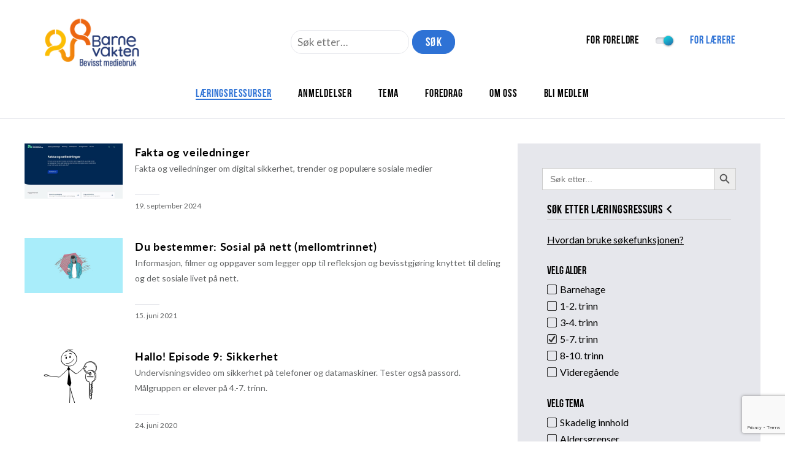

--- FILE ---
content_type: text/html; charset=utf-8
request_url: https://www.google.com/recaptcha/api2/anchor?ar=1&k=6LeLZAEVAAAAADg_4Oidsrepczr25uSZBlOrc1bs&co=aHR0cHM6Ly93d3cuYmFybmV2YWt0ZW4ubm86NDQz&hl=en&v=PoyoqOPhxBO7pBk68S4YbpHZ&size=invisible&anchor-ms=20000&execute-ms=30000&cb=b7kuzqotaunt
body_size: 48539
content:
<!DOCTYPE HTML><html dir="ltr" lang="en"><head><meta http-equiv="Content-Type" content="text/html; charset=UTF-8">
<meta http-equiv="X-UA-Compatible" content="IE=edge">
<title>reCAPTCHA</title>
<style type="text/css">
/* cyrillic-ext */
@font-face {
  font-family: 'Roboto';
  font-style: normal;
  font-weight: 400;
  font-stretch: 100%;
  src: url(//fonts.gstatic.com/s/roboto/v48/KFO7CnqEu92Fr1ME7kSn66aGLdTylUAMa3GUBHMdazTgWw.woff2) format('woff2');
  unicode-range: U+0460-052F, U+1C80-1C8A, U+20B4, U+2DE0-2DFF, U+A640-A69F, U+FE2E-FE2F;
}
/* cyrillic */
@font-face {
  font-family: 'Roboto';
  font-style: normal;
  font-weight: 400;
  font-stretch: 100%;
  src: url(//fonts.gstatic.com/s/roboto/v48/KFO7CnqEu92Fr1ME7kSn66aGLdTylUAMa3iUBHMdazTgWw.woff2) format('woff2');
  unicode-range: U+0301, U+0400-045F, U+0490-0491, U+04B0-04B1, U+2116;
}
/* greek-ext */
@font-face {
  font-family: 'Roboto';
  font-style: normal;
  font-weight: 400;
  font-stretch: 100%;
  src: url(//fonts.gstatic.com/s/roboto/v48/KFO7CnqEu92Fr1ME7kSn66aGLdTylUAMa3CUBHMdazTgWw.woff2) format('woff2');
  unicode-range: U+1F00-1FFF;
}
/* greek */
@font-face {
  font-family: 'Roboto';
  font-style: normal;
  font-weight: 400;
  font-stretch: 100%;
  src: url(//fonts.gstatic.com/s/roboto/v48/KFO7CnqEu92Fr1ME7kSn66aGLdTylUAMa3-UBHMdazTgWw.woff2) format('woff2');
  unicode-range: U+0370-0377, U+037A-037F, U+0384-038A, U+038C, U+038E-03A1, U+03A3-03FF;
}
/* math */
@font-face {
  font-family: 'Roboto';
  font-style: normal;
  font-weight: 400;
  font-stretch: 100%;
  src: url(//fonts.gstatic.com/s/roboto/v48/KFO7CnqEu92Fr1ME7kSn66aGLdTylUAMawCUBHMdazTgWw.woff2) format('woff2');
  unicode-range: U+0302-0303, U+0305, U+0307-0308, U+0310, U+0312, U+0315, U+031A, U+0326-0327, U+032C, U+032F-0330, U+0332-0333, U+0338, U+033A, U+0346, U+034D, U+0391-03A1, U+03A3-03A9, U+03B1-03C9, U+03D1, U+03D5-03D6, U+03F0-03F1, U+03F4-03F5, U+2016-2017, U+2034-2038, U+203C, U+2040, U+2043, U+2047, U+2050, U+2057, U+205F, U+2070-2071, U+2074-208E, U+2090-209C, U+20D0-20DC, U+20E1, U+20E5-20EF, U+2100-2112, U+2114-2115, U+2117-2121, U+2123-214F, U+2190, U+2192, U+2194-21AE, U+21B0-21E5, U+21F1-21F2, U+21F4-2211, U+2213-2214, U+2216-22FF, U+2308-230B, U+2310, U+2319, U+231C-2321, U+2336-237A, U+237C, U+2395, U+239B-23B7, U+23D0, U+23DC-23E1, U+2474-2475, U+25AF, U+25B3, U+25B7, U+25BD, U+25C1, U+25CA, U+25CC, U+25FB, U+266D-266F, U+27C0-27FF, U+2900-2AFF, U+2B0E-2B11, U+2B30-2B4C, U+2BFE, U+3030, U+FF5B, U+FF5D, U+1D400-1D7FF, U+1EE00-1EEFF;
}
/* symbols */
@font-face {
  font-family: 'Roboto';
  font-style: normal;
  font-weight: 400;
  font-stretch: 100%;
  src: url(//fonts.gstatic.com/s/roboto/v48/KFO7CnqEu92Fr1ME7kSn66aGLdTylUAMaxKUBHMdazTgWw.woff2) format('woff2');
  unicode-range: U+0001-000C, U+000E-001F, U+007F-009F, U+20DD-20E0, U+20E2-20E4, U+2150-218F, U+2190, U+2192, U+2194-2199, U+21AF, U+21E6-21F0, U+21F3, U+2218-2219, U+2299, U+22C4-22C6, U+2300-243F, U+2440-244A, U+2460-24FF, U+25A0-27BF, U+2800-28FF, U+2921-2922, U+2981, U+29BF, U+29EB, U+2B00-2BFF, U+4DC0-4DFF, U+FFF9-FFFB, U+10140-1018E, U+10190-1019C, U+101A0, U+101D0-101FD, U+102E0-102FB, U+10E60-10E7E, U+1D2C0-1D2D3, U+1D2E0-1D37F, U+1F000-1F0FF, U+1F100-1F1AD, U+1F1E6-1F1FF, U+1F30D-1F30F, U+1F315, U+1F31C, U+1F31E, U+1F320-1F32C, U+1F336, U+1F378, U+1F37D, U+1F382, U+1F393-1F39F, U+1F3A7-1F3A8, U+1F3AC-1F3AF, U+1F3C2, U+1F3C4-1F3C6, U+1F3CA-1F3CE, U+1F3D4-1F3E0, U+1F3ED, U+1F3F1-1F3F3, U+1F3F5-1F3F7, U+1F408, U+1F415, U+1F41F, U+1F426, U+1F43F, U+1F441-1F442, U+1F444, U+1F446-1F449, U+1F44C-1F44E, U+1F453, U+1F46A, U+1F47D, U+1F4A3, U+1F4B0, U+1F4B3, U+1F4B9, U+1F4BB, U+1F4BF, U+1F4C8-1F4CB, U+1F4D6, U+1F4DA, U+1F4DF, U+1F4E3-1F4E6, U+1F4EA-1F4ED, U+1F4F7, U+1F4F9-1F4FB, U+1F4FD-1F4FE, U+1F503, U+1F507-1F50B, U+1F50D, U+1F512-1F513, U+1F53E-1F54A, U+1F54F-1F5FA, U+1F610, U+1F650-1F67F, U+1F687, U+1F68D, U+1F691, U+1F694, U+1F698, U+1F6AD, U+1F6B2, U+1F6B9-1F6BA, U+1F6BC, U+1F6C6-1F6CF, U+1F6D3-1F6D7, U+1F6E0-1F6EA, U+1F6F0-1F6F3, U+1F6F7-1F6FC, U+1F700-1F7FF, U+1F800-1F80B, U+1F810-1F847, U+1F850-1F859, U+1F860-1F887, U+1F890-1F8AD, U+1F8B0-1F8BB, U+1F8C0-1F8C1, U+1F900-1F90B, U+1F93B, U+1F946, U+1F984, U+1F996, U+1F9E9, U+1FA00-1FA6F, U+1FA70-1FA7C, U+1FA80-1FA89, U+1FA8F-1FAC6, U+1FACE-1FADC, U+1FADF-1FAE9, U+1FAF0-1FAF8, U+1FB00-1FBFF;
}
/* vietnamese */
@font-face {
  font-family: 'Roboto';
  font-style: normal;
  font-weight: 400;
  font-stretch: 100%;
  src: url(//fonts.gstatic.com/s/roboto/v48/KFO7CnqEu92Fr1ME7kSn66aGLdTylUAMa3OUBHMdazTgWw.woff2) format('woff2');
  unicode-range: U+0102-0103, U+0110-0111, U+0128-0129, U+0168-0169, U+01A0-01A1, U+01AF-01B0, U+0300-0301, U+0303-0304, U+0308-0309, U+0323, U+0329, U+1EA0-1EF9, U+20AB;
}
/* latin-ext */
@font-face {
  font-family: 'Roboto';
  font-style: normal;
  font-weight: 400;
  font-stretch: 100%;
  src: url(//fonts.gstatic.com/s/roboto/v48/KFO7CnqEu92Fr1ME7kSn66aGLdTylUAMa3KUBHMdazTgWw.woff2) format('woff2');
  unicode-range: U+0100-02BA, U+02BD-02C5, U+02C7-02CC, U+02CE-02D7, U+02DD-02FF, U+0304, U+0308, U+0329, U+1D00-1DBF, U+1E00-1E9F, U+1EF2-1EFF, U+2020, U+20A0-20AB, U+20AD-20C0, U+2113, U+2C60-2C7F, U+A720-A7FF;
}
/* latin */
@font-face {
  font-family: 'Roboto';
  font-style: normal;
  font-weight: 400;
  font-stretch: 100%;
  src: url(//fonts.gstatic.com/s/roboto/v48/KFO7CnqEu92Fr1ME7kSn66aGLdTylUAMa3yUBHMdazQ.woff2) format('woff2');
  unicode-range: U+0000-00FF, U+0131, U+0152-0153, U+02BB-02BC, U+02C6, U+02DA, U+02DC, U+0304, U+0308, U+0329, U+2000-206F, U+20AC, U+2122, U+2191, U+2193, U+2212, U+2215, U+FEFF, U+FFFD;
}
/* cyrillic-ext */
@font-face {
  font-family: 'Roboto';
  font-style: normal;
  font-weight: 500;
  font-stretch: 100%;
  src: url(//fonts.gstatic.com/s/roboto/v48/KFO7CnqEu92Fr1ME7kSn66aGLdTylUAMa3GUBHMdazTgWw.woff2) format('woff2');
  unicode-range: U+0460-052F, U+1C80-1C8A, U+20B4, U+2DE0-2DFF, U+A640-A69F, U+FE2E-FE2F;
}
/* cyrillic */
@font-face {
  font-family: 'Roboto';
  font-style: normal;
  font-weight: 500;
  font-stretch: 100%;
  src: url(//fonts.gstatic.com/s/roboto/v48/KFO7CnqEu92Fr1ME7kSn66aGLdTylUAMa3iUBHMdazTgWw.woff2) format('woff2');
  unicode-range: U+0301, U+0400-045F, U+0490-0491, U+04B0-04B1, U+2116;
}
/* greek-ext */
@font-face {
  font-family: 'Roboto';
  font-style: normal;
  font-weight: 500;
  font-stretch: 100%;
  src: url(//fonts.gstatic.com/s/roboto/v48/KFO7CnqEu92Fr1ME7kSn66aGLdTylUAMa3CUBHMdazTgWw.woff2) format('woff2');
  unicode-range: U+1F00-1FFF;
}
/* greek */
@font-face {
  font-family: 'Roboto';
  font-style: normal;
  font-weight: 500;
  font-stretch: 100%;
  src: url(//fonts.gstatic.com/s/roboto/v48/KFO7CnqEu92Fr1ME7kSn66aGLdTylUAMa3-UBHMdazTgWw.woff2) format('woff2');
  unicode-range: U+0370-0377, U+037A-037F, U+0384-038A, U+038C, U+038E-03A1, U+03A3-03FF;
}
/* math */
@font-face {
  font-family: 'Roboto';
  font-style: normal;
  font-weight: 500;
  font-stretch: 100%;
  src: url(//fonts.gstatic.com/s/roboto/v48/KFO7CnqEu92Fr1ME7kSn66aGLdTylUAMawCUBHMdazTgWw.woff2) format('woff2');
  unicode-range: U+0302-0303, U+0305, U+0307-0308, U+0310, U+0312, U+0315, U+031A, U+0326-0327, U+032C, U+032F-0330, U+0332-0333, U+0338, U+033A, U+0346, U+034D, U+0391-03A1, U+03A3-03A9, U+03B1-03C9, U+03D1, U+03D5-03D6, U+03F0-03F1, U+03F4-03F5, U+2016-2017, U+2034-2038, U+203C, U+2040, U+2043, U+2047, U+2050, U+2057, U+205F, U+2070-2071, U+2074-208E, U+2090-209C, U+20D0-20DC, U+20E1, U+20E5-20EF, U+2100-2112, U+2114-2115, U+2117-2121, U+2123-214F, U+2190, U+2192, U+2194-21AE, U+21B0-21E5, U+21F1-21F2, U+21F4-2211, U+2213-2214, U+2216-22FF, U+2308-230B, U+2310, U+2319, U+231C-2321, U+2336-237A, U+237C, U+2395, U+239B-23B7, U+23D0, U+23DC-23E1, U+2474-2475, U+25AF, U+25B3, U+25B7, U+25BD, U+25C1, U+25CA, U+25CC, U+25FB, U+266D-266F, U+27C0-27FF, U+2900-2AFF, U+2B0E-2B11, U+2B30-2B4C, U+2BFE, U+3030, U+FF5B, U+FF5D, U+1D400-1D7FF, U+1EE00-1EEFF;
}
/* symbols */
@font-face {
  font-family: 'Roboto';
  font-style: normal;
  font-weight: 500;
  font-stretch: 100%;
  src: url(//fonts.gstatic.com/s/roboto/v48/KFO7CnqEu92Fr1ME7kSn66aGLdTylUAMaxKUBHMdazTgWw.woff2) format('woff2');
  unicode-range: U+0001-000C, U+000E-001F, U+007F-009F, U+20DD-20E0, U+20E2-20E4, U+2150-218F, U+2190, U+2192, U+2194-2199, U+21AF, U+21E6-21F0, U+21F3, U+2218-2219, U+2299, U+22C4-22C6, U+2300-243F, U+2440-244A, U+2460-24FF, U+25A0-27BF, U+2800-28FF, U+2921-2922, U+2981, U+29BF, U+29EB, U+2B00-2BFF, U+4DC0-4DFF, U+FFF9-FFFB, U+10140-1018E, U+10190-1019C, U+101A0, U+101D0-101FD, U+102E0-102FB, U+10E60-10E7E, U+1D2C0-1D2D3, U+1D2E0-1D37F, U+1F000-1F0FF, U+1F100-1F1AD, U+1F1E6-1F1FF, U+1F30D-1F30F, U+1F315, U+1F31C, U+1F31E, U+1F320-1F32C, U+1F336, U+1F378, U+1F37D, U+1F382, U+1F393-1F39F, U+1F3A7-1F3A8, U+1F3AC-1F3AF, U+1F3C2, U+1F3C4-1F3C6, U+1F3CA-1F3CE, U+1F3D4-1F3E0, U+1F3ED, U+1F3F1-1F3F3, U+1F3F5-1F3F7, U+1F408, U+1F415, U+1F41F, U+1F426, U+1F43F, U+1F441-1F442, U+1F444, U+1F446-1F449, U+1F44C-1F44E, U+1F453, U+1F46A, U+1F47D, U+1F4A3, U+1F4B0, U+1F4B3, U+1F4B9, U+1F4BB, U+1F4BF, U+1F4C8-1F4CB, U+1F4D6, U+1F4DA, U+1F4DF, U+1F4E3-1F4E6, U+1F4EA-1F4ED, U+1F4F7, U+1F4F9-1F4FB, U+1F4FD-1F4FE, U+1F503, U+1F507-1F50B, U+1F50D, U+1F512-1F513, U+1F53E-1F54A, U+1F54F-1F5FA, U+1F610, U+1F650-1F67F, U+1F687, U+1F68D, U+1F691, U+1F694, U+1F698, U+1F6AD, U+1F6B2, U+1F6B9-1F6BA, U+1F6BC, U+1F6C6-1F6CF, U+1F6D3-1F6D7, U+1F6E0-1F6EA, U+1F6F0-1F6F3, U+1F6F7-1F6FC, U+1F700-1F7FF, U+1F800-1F80B, U+1F810-1F847, U+1F850-1F859, U+1F860-1F887, U+1F890-1F8AD, U+1F8B0-1F8BB, U+1F8C0-1F8C1, U+1F900-1F90B, U+1F93B, U+1F946, U+1F984, U+1F996, U+1F9E9, U+1FA00-1FA6F, U+1FA70-1FA7C, U+1FA80-1FA89, U+1FA8F-1FAC6, U+1FACE-1FADC, U+1FADF-1FAE9, U+1FAF0-1FAF8, U+1FB00-1FBFF;
}
/* vietnamese */
@font-face {
  font-family: 'Roboto';
  font-style: normal;
  font-weight: 500;
  font-stretch: 100%;
  src: url(//fonts.gstatic.com/s/roboto/v48/KFO7CnqEu92Fr1ME7kSn66aGLdTylUAMa3OUBHMdazTgWw.woff2) format('woff2');
  unicode-range: U+0102-0103, U+0110-0111, U+0128-0129, U+0168-0169, U+01A0-01A1, U+01AF-01B0, U+0300-0301, U+0303-0304, U+0308-0309, U+0323, U+0329, U+1EA0-1EF9, U+20AB;
}
/* latin-ext */
@font-face {
  font-family: 'Roboto';
  font-style: normal;
  font-weight: 500;
  font-stretch: 100%;
  src: url(//fonts.gstatic.com/s/roboto/v48/KFO7CnqEu92Fr1ME7kSn66aGLdTylUAMa3KUBHMdazTgWw.woff2) format('woff2');
  unicode-range: U+0100-02BA, U+02BD-02C5, U+02C7-02CC, U+02CE-02D7, U+02DD-02FF, U+0304, U+0308, U+0329, U+1D00-1DBF, U+1E00-1E9F, U+1EF2-1EFF, U+2020, U+20A0-20AB, U+20AD-20C0, U+2113, U+2C60-2C7F, U+A720-A7FF;
}
/* latin */
@font-face {
  font-family: 'Roboto';
  font-style: normal;
  font-weight: 500;
  font-stretch: 100%;
  src: url(//fonts.gstatic.com/s/roboto/v48/KFO7CnqEu92Fr1ME7kSn66aGLdTylUAMa3yUBHMdazQ.woff2) format('woff2');
  unicode-range: U+0000-00FF, U+0131, U+0152-0153, U+02BB-02BC, U+02C6, U+02DA, U+02DC, U+0304, U+0308, U+0329, U+2000-206F, U+20AC, U+2122, U+2191, U+2193, U+2212, U+2215, U+FEFF, U+FFFD;
}
/* cyrillic-ext */
@font-face {
  font-family: 'Roboto';
  font-style: normal;
  font-weight: 900;
  font-stretch: 100%;
  src: url(//fonts.gstatic.com/s/roboto/v48/KFO7CnqEu92Fr1ME7kSn66aGLdTylUAMa3GUBHMdazTgWw.woff2) format('woff2');
  unicode-range: U+0460-052F, U+1C80-1C8A, U+20B4, U+2DE0-2DFF, U+A640-A69F, U+FE2E-FE2F;
}
/* cyrillic */
@font-face {
  font-family: 'Roboto';
  font-style: normal;
  font-weight: 900;
  font-stretch: 100%;
  src: url(//fonts.gstatic.com/s/roboto/v48/KFO7CnqEu92Fr1ME7kSn66aGLdTylUAMa3iUBHMdazTgWw.woff2) format('woff2');
  unicode-range: U+0301, U+0400-045F, U+0490-0491, U+04B0-04B1, U+2116;
}
/* greek-ext */
@font-face {
  font-family: 'Roboto';
  font-style: normal;
  font-weight: 900;
  font-stretch: 100%;
  src: url(//fonts.gstatic.com/s/roboto/v48/KFO7CnqEu92Fr1ME7kSn66aGLdTylUAMa3CUBHMdazTgWw.woff2) format('woff2');
  unicode-range: U+1F00-1FFF;
}
/* greek */
@font-face {
  font-family: 'Roboto';
  font-style: normal;
  font-weight: 900;
  font-stretch: 100%;
  src: url(//fonts.gstatic.com/s/roboto/v48/KFO7CnqEu92Fr1ME7kSn66aGLdTylUAMa3-UBHMdazTgWw.woff2) format('woff2');
  unicode-range: U+0370-0377, U+037A-037F, U+0384-038A, U+038C, U+038E-03A1, U+03A3-03FF;
}
/* math */
@font-face {
  font-family: 'Roboto';
  font-style: normal;
  font-weight: 900;
  font-stretch: 100%;
  src: url(//fonts.gstatic.com/s/roboto/v48/KFO7CnqEu92Fr1ME7kSn66aGLdTylUAMawCUBHMdazTgWw.woff2) format('woff2');
  unicode-range: U+0302-0303, U+0305, U+0307-0308, U+0310, U+0312, U+0315, U+031A, U+0326-0327, U+032C, U+032F-0330, U+0332-0333, U+0338, U+033A, U+0346, U+034D, U+0391-03A1, U+03A3-03A9, U+03B1-03C9, U+03D1, U+03D5-03D6, U+03F0-03F1, U+03F4-03F5, U+2016-2017, U+2034-2038, U+203C, U+2040, U+2043, U+2047, U+2050, U+2057, U+205F, U+2070-2071, U+2074-208E, U+2090-209C, U+20D0-20DC, U+20E1, U+20E5-20EF, U+2100-2112, U+2114-2115, U+2117-2121, U+2123-214F, U+2190, U+2192, U+2194-21AE, U+21B0-21E5, U+21F1-21F2, U+21F4-2211, U+2213-2214, U+2216-22FF, U+2308-230B, U+2310, U+2319, U+231C-2321, U+2336-237A, U+237C, U+2395, U+239B-23B7, U+23D0, U+23DC-23E1, U+2474-2475, U+25AF, U+25B3, U+25B7, U+25BD, U+25C1, U+25CA, U+25CC, U+25FB, U+266D-266F, U+27C0-27FF, U+2900-2AFF, U+2B0E-2B11, U+2B30-2B4C, U+2BFE, U+3030, U+FF5B, U+FF5D, U+1D400-1D7FF, U+1EE00-1EEFF;
}
/* symbols */
@font-face {
  font-family: 'Roboto';
  font-style: normal;
  font-weight: 900;
  font-stretch: 100%;
  src: url(//fonts.gstatic.com/s/roboto/v48/KFO7CnqEu92Fr1ME7kSn66aGLdTylUAMaxKUBHMdazTgWw.woff2) format('woff2');
  unicode-range: U+0001-000C, U+000E-001F, U+007F-009F, U+20DD-20E0, U+20E2-20E4, U+2150-218F, U+2190, U+2192, U+2194-2199, U+21AF, U+21E6-21F0, U+21F3, U+2218-2219, U+2299, U+22C4-22C6, U+2300-243F, U+2440-244A, U+2460-24FF, U+25A0-27BF, U+2800-28FF, U+2921-2922, U+2981, U+29BF, U+29EB, U+2B00-2BFF, U+4DC0-4DFF, U+FFF9-FFFB, U+10140-1018E, U+10190-1019C, U+101A0, U+101D0-101FD, U+102E0-102FB, U+10E60-10E7E, U+1D2C0-1D2D3, U+1D2E0-1D37F, U+1F000-1F0FF, U+1F100-1F1AD, U+1F1E6-1F1FF, U+1F30D-1F30F, U+1F315, U+1F31C, U+1F31E, U+1F320-1F32C, U+1F336, U+1F378, U+1F37D, U+1F382, U+1F393-1F39F, U+1F3A7-1F3A8, U+1F3AC-1F3AF, U+1F3C2, U+1F3C4-1F3C6, U+1F3CA-1F3CE, U+1F3D4-1F3E0, U+1F3ED, U+1F3F1-1F3F3, U+1F3F5-1F3F7, U+1F408, U+1F415, U+1F41F, U+1F426, U+1F43F, U+1F441-1F442, U+1F444, U+1F446-1F449, U+1F44C-1F44E, U+1F453, U+1F46A, U+1F47D, U+1F4A3, U+1F4B0, U+1F4B3, U+1F4B9, U+1F4BB, U+1F4BF, U+1F4C8-1F4CB, U+1F4D6, U+1F4DA, U+1F4DF, U+1F4E3-1F4E6, U+1F4EA-1F4ED, U+1F4F7, U+1F4F9-1F4FB, U+1F4FD-1F4FE, U+1F503, U+1F507-1F50B, U+1F50D, U+1F512-1F513, U+1F53E-1F54A, U+1F54F-1F5FA, U+1F610, U+1F650-1F67F, U+1F687, U+1F68D, U+1F691, U+1F694, U+1F698, U+1F6AD, U+1F6B2, U+1F6B9-1F6BA, U+1F6BC, U+1F6C6-1F6CF, U+1F6D3-1F6D7, U+1F6E0-1F6EA, U+1F6F0-1F6F3, U+1F6F7-1F6FC, U+1F700-1F7FF, U+1F800-1F80B, U+1F810-1F847, U+1F850-1F859, U+1F860-1F887, U+1F890-1F8AD, U+1F8B0-1F8BB, U+1F8C0-1F8C1, U+1F900-1F90B, U+1F93B, U+1F946, U+1F984, U+1F996, U+1F9E9, U+1FA00-1FA6F, U+1FA70-1FA7C, U+1FA80-1FA89, U+1FA8F-1FAC6, U+1FACE-1FADC, U+1FADF-1FAE9, U+1FAF0-1FAF8, U+1FB00-1FBFF;
}
/* vietnamese */
@font-face {
  font-family: 'Roboto';
  font-style: normal;
  font-weight: 900;
  font-stretch: 100%;
  src: url(//fonts.gstatic.com/s/roboto/v48/KFO7CnqEu92Fr1ME7kSn66aGLdTylUAMa3OUBHMdazTgWw.woff2) format('woff2');
  unicode-range: U+0102-0103, U+0110-0111, U+0128-0129, U+0168-0169, U+01A0-01A1, U+01AF-01B0, U+0300-0301, U+0303-0304, U+0308-0309, U+0323, U+0329, U+1EA0-1EF9, U+20AB;
}
/* latin-ext */
@font-face {
  font-family: 'Roboto';
  font-style: normal;
  font-weight: 900;
  font-stretch: 100%;
  src: url(//fonts.gstatic.com/s/roboto/v48/KFO7CnqEu92Fr1ME7kSn66aGLdTylUAMa3KUBHMdazTgWw.woff2) format('woff2');
  unicode-range: U+0100-02BA, U+02BD-02C5, U+02C7-02CC, U+02CE-02D7, U+02DD-02FF, U+0304, U+0308, U+0329, U+1D00-1DBF, U+1E00-1E9F, U+1EF2-1EFF, U+2020, U+20A0-20AB, U+20AD-20C0, U+2113, U+2C60-2C7F, U+A720-A7FF;
}
/* latin */
@font-face {
  font-family: 'Roboto';
  font-style: normal;
  font-weight: 900;
  font-stretch: 100%;
  src: url(//fonts.gstatic.com/s/roboto/v48/KFO7CnqEu92Fr1ME7kSn66aGLdTylUAMa3yUBHMdazQ.woff2) format('woff2');
  unicode-range: U+0000-00FF, U+0131, U+0152-0153, U+02BB-02BC, U+02C6, U+02DA, U+02DC, U+0304, U+0308, U+0329, U+2000-206F, U+20AC, U+2122, U+2191, U+2193, U+2212, U+2215, U+FEFF, U+FFFD;
}

</style>
<link rel="stylesheet" type="text/css" href="https://www.gstatic.com/recaptcha/releases/PoyoqOPhxBO7pBk68S4YbpHZ/styles__ltr.css">
<script nonce="VmyYSp5PzxWvz-xWB9TRMQ" type="text/javascript">window['__recaptcha_api'] = 'https://www.google.com/recaptcha/api2/';</script>
<script type="text/javascript" src="https://www.gstatic.com/recaptcha/releases/PoyoqOPhxBO7pBk68S4YbpHZ/recaptcha__en.js" nonce="VmyYSp5PzxWvz-xWB9TRMQ">
      
    </script></head>
<body><div id="rc-anchor-alert" class="rc-anchor-alert"></div>
<input type="hidden" id="recaptcha-token" value="[base64]">
<script type="text/javascript" nonce="VmyYSp5PzxWvz-xWB9TRMQ">
      recaptcha.anchor.Main.init("[\x22ainput\x22,[\x22bgdata\x22,\x22\x22,\[base64]/[base64]/[base64]/[base64]/[base64]/UltsKytdPUU6KEU8MjA0OD9SW2wrK109RT4+NnwxOTI6KChFJjY0NTEyKT09NTUyOTYmJk0rMTxjLmxlbmd0aCYmKGMuY2hhckNvZGVBdChNKzEpJjY0NTEyKT09NTYzMjA/[base64]/[base64]/[base64]/[base64]/[base64]/[base64]/[base64]\x22,\[base64]\x22,\x22w4PDiD93w6DCtiLCmS5rfTXCn8OyVEvCtMO5WMOzwqAnwpnCkVZJwoASw4lyw6HCpsOTX3/Ch8Krw7HDhDvDvMOtw4vDgMKmZMKRw7fDpTopOsOHw4ZjFm0fwprDiwTDqTcJKFDClBnCt3JAPsOiHQEywrUvw6tdwqXCgQfDmj/Cr8OcaEpkd8O/[base64]/DrHfCgcOwaMO9w5E7w7hIVm3CqF/DizJZbxLCjX/DpsKSPCTDjVZ3w7bCg8ODw5jCgHVpw4VfEEHCpgFHw57DhsOjHMO4RwktCWfCkDvCu8OqwrXDkcOnwp/DusOPwoNLw4HCosOwZDQiwpxFwpXCp3zDqsOiw5ZyZMOBw7E4L8Kkw7tYw5AxPlHDqMKMHsOkacONwqfDu8OzwoFuckUKw7LDrllXUnTCiMOpJR9cwq7Dn8KwwpchVcOlOFlZE8KtAMOiwqnCsMKbHsKEwrrDk8KsYcKqFsOyTwtrw7QaWgQBTcOoG0R/VgLCq8K3w4c0aWRJOcKyw4jCiykfIidiGcK6w7rCqcO2wqfDvMKEFsOyw7HDh8KLWHfChsOBw6rCq8KowpBeRcOWwoTCjmPDmyPClMO6w6vDgXvDlGIsCWMUw7EUCcO8OsKIw6FTw7g7wpPDhMOEw6wXw7/DjEwiw7QLTMKXCyvDgh1aw7hSwolPVxfDnwomwqArVMOQwoU2FMOBwq8Cw5VLYsKlX24UK8KPBMKoQWwww6Byd2XDk8OdIcKvw6vCkTjDom3CtsOUw4rDiGZudsOow7bCqsOTY8O7wpdjwo/DlcO9WsKcdcOrw7LDm8O8AlIRwq0mO8KtJMOgw6nDlMKyLiZ5dMKKccO8w50YwqrDrMOcHsK8esK9PHXDnsKQwphKYsKgByRtIMOsw7lYwpMyacOtHcO+wphTwqYIw4TDnMOBSzbDgsOTwqcPJwDDtMOiAsOIUU/Cp0PChsOnYU0HHMKoFMKmHDolVsOLAcOqf8KoJ8OpGxYXNlUxSsOfKxgfQALDo0ZRw71EWQxRXcO9f3PCo1t4w4Rrw7Rkdmpnw6bCpMKwblVmwolcw7Z/w5LDqTXDs0vDuMK4QhrCl1vCjcOiL8KYw4wWcMKJEwPDlMK7w4/DgkvDiGvDt2ojw7zDjG7DgMOyTMOqejhnMlnClMKpwo9Ow4xOw6lVw5zDnMKhWsK9cMK9woJUWQhyccO+Y1w4wp01HW4PwpdOwqJaYC8lIRh7wqrDvgnDr0/Cu8OlwrQUwp7CsjbDv8OJEFbDukZ+wpLCgwJPfS3DtSdhw53Dkg0WwrLCvcOcw6XDm1nCpBrCvVZnYzJvw5/CgDkewrvCmMOBwqXDvHc+wo0sOS7CpRxswrfDh8OcKn/[base64]/ClsObNsK5AcOow6HCnMKlTCbChMONw7gVQEPCkMObfcKqCcO8TcOKQnbDnCDDhQ/DryE+JHUFXUkuw6wqw4HCny7DocO0XGEOFj7CiMK8wqFpw6lmalnClsK3wozCgMOTw7fCj3fCv8OfwrB6wrzDqsKYwr1NIRzCmcKCYMK2YMK4S8KlTsOpT8K8LxxPUkfClWnCn8KybkbClsO6w6/[base64]/CjMKhQMKSw43Cj8KZw4d1wp4PJ8K1F1XCrcKTw7nChcO4wr4VZcKUcSfCsMKCwr3Dn1pVE8K+NgTDgnbCn8OyDlgSw7NoKMOdwozCqHNRD1hWwr/CuyPDqsKjw6jCkgLCmcOqCjvDhmsew412w4rDjVDDlMOVwqrClsKyQ2YfIcONfEoqw63Dm8OtQSMBw587wpnCi8K6T1QfBMOOwpYhKsKtLw8Xw67Ds8OawoBnR8OLc8K/wokTw4svS8OQw7xgw6nCtsOyPkjCmMKew6hPwqZaw6PCi8KVAVdIPcOSHMKpE33DqgfDksOlwpsEwpRGwo/Cj0x7bXXCq8Kaw77DuMKlw67CtCUwAUUBw5Z1w5rCvVx3VFbCh0LDl8Ozw6/DuzbCncOICUHCk8K7ZxLDgcO3w5UtYMOIw5bCsknDu8KuMsKFJ8Okw4TDoRTDjsKiT8KOw4HDligMw4VzfMKHwo7Dh1oywpc/[base64]/DmWjCmMOLHAXDgsKmV1p/wpTDpcKhwqMHwobCgBjCusO8w5lBwqPCi8KqF8Kzw7FkJUZPMy7DmMKFRMORwpXCtmXCnsKMwqnCnMOjwq3DuisjA2DCkQjDoGAGHip3wqwyXsKGFlELw6DCpxfDrFrCoMKmGsKWwpE/U8O9wrLCsEDDiyIYw7rChcKidlUtwqvCq0hWIcO3AynDncORBcOiwr0mwrIMwos5w4HCsh/CjcKxw7YVwo3CrcK+w5UJSz/[base64]/OlloJFHCi8O+wopzbG/DocOzODnCik4Yw7LDjsKqwpjClsOvbEchLBNJbFcGMgvDuMOQHRofwpDDng7DlsOSF3Bnwo4Iwoh+wpjCr8KVw4B4YUMNIsOYfgtow5IcIsKcIQDDqMOiw5hLw6XDtsOud8KYwo7Cqk/Ct25KwovDscOYw4vDtVrDg8O8wpHDvMOkNcK4AMKZRMKtwrXDtsO7N8KIwq7ChcO+w5AKSAfDplbDhkBjw7RuFsOtwoIgNsOkw4d4aMKVOsO+wr8aw4ZOQRXCusKqRyjDlBzCpBDCp8KdAMO4wog4wo/Dhz5KHVUBw4xBwrcOW8KkWG/DiRluUSnDtcKRwqp9Q8KGQsKpwoEbcMO4wq41NyAMwrnDssKBO1bDrsOBwp/[base64]/[base64]/Co8KNw65hDWctV8KSaDDCm8OdLijDscO/w7Fiwp4kQ8O2w74ifcO/biRdUsOOw4vDjAc7w6zDmjvDi1XCnUvDk8O9wrdyw77CvSXDgDpnw7QjwpnDvcORwqkLcVrDvcKsThBTY391wrBOJVPCp8K/esK9OTwTwqpNw6JnM8KrFsO3w5nDi8Ofw5LDvDp/bcKuEmjCqTpWEjgIwohgHUMGTMKyOGRHR0ZlVlhzaiowM8O1MAd1wpXDvE7DosKdwqwsw7jDmEDDoCdCJcKyw6XCvB9GMcKaGFHCt8OXwpI1w4jCgl8KwqnCt8Kmw6TDi8OfPMOEwrDDiEteQMOpwr1RwrEjwoxiJ0kXWWIFMMOgwr3DscKhNsOAwrbCokt7w7zCn0o/[base64]/CoE7CvsKswrVQw5o5SxsOwqnCkwwow4DCt8KEworDvXN3w7PDr3VzRXoVwr1abcKSw67CpS/[base64]/CgcKvwq8VDETCksO0IW3CpggYRcOHV0ZswpnDnl/Dp8Kyw5RPw6ASAcOWcnvCr8K8wq5FZHDDvcKiQw/Dr8KyVsOuwpHCmzIswo/Co3VOw6w3DsOBGGbCoGPDij/ChMKKBcOywrIXVcOGPMO2DsOEIcKzTkHCnApeUsKqW8KnT1Eewo3DsMOUw5sNBMK7F1XDksOsw4zCpXIvI8OdwopYwpAJw7zCpVMeFsKVwoxtEMOXwp0FW2MSw7LDgMKhHsKUwpbDisKrJsKNOB/DmcOCwrZ9wrfDo8KCwobDnMKgScOjVgAzw75HfcKCTsOHd0Mswoc3PD3DiRccJXB4w6vCk8Kaw6Ndwr/Dm8Oif0DCqSLCu8KHGcOuwpnCh2/Ch8OtSMOMA8O1YnN0w4UcRcKLUMOnMcKuw5TDvS/DvcKvw4s1I8O3IEPDv3F0wpsRUcOTPTlgMMOUwqoCVV/CpjbDsHPCsizClFpZwqUOw6HDkBXCkSoSw7Iiw5PDqhPDmcOGCUfCvHPDjsORwrbDsMONM3XDhcO9w7gwwpLDo8O4w7bDpiZRKDMew7Z1w6AyUiDCiwUuw6nCpcOoDRY/DcKVwoTCknkSwpRsR8KvwrYWWlLCnHrDhMKeRsKCCkZTUMOUwqYBwqbDhg1IUicQEyFgwpnDglQjwoYCwodCNFvDs8OWwoPCjQYHO8KNEMK8wog1D39mwpY5HcKdVcKQfydHYG/[base64]/DjMOLM8ODXHkQa8KOcxLCoMOCZsOcw5BEPcO7en7CnkQbf8KuwrHDtgvDu8KhMS4KWSbCiStaw6offMKRw6PDvSwowqgUwr/Dpl7CuknDuW3DqMKZw51XOsKrGMKyw4d3w43CuhnCtcOPwoTDmcOMV8K6UsOcDQk3wr/DqBbCgx/DqFdww59Bw4vCkcOKw7lhH8KIVMO1w4zDiMKTVcKtwpDCqV3Cp3/CoCzCi1Mvw7peeMOWw7BkSVwlwrrDrQdEXSHDmg/CrMOsd3p0w5TCjybDknZzw6F+wo7CmcKYw6tOR8KVGsODdsOFw64DwpDCvywBAcKjGsKkw7bCocKmwpDDhMKGcMKzw7zCpsO2w5HCtMKXw4YGwpRYYHxrHMKqw57DpsO1N2ZhP1kzw6klIRvCv8OvPMOUwoHCicOow7vDt8OFE8OVIg3DusKKOsO/[base64]/ClcK1wpXCoUzCpjEbA1kLwr/DqUTCvTtMTMOww50mFyfDtioJRMK/w5/DikdRwprCrsKQRSPCl2DDi8K3VMOWQ37DncKDM20DWkEGdHJ9wo/CtEjCoBtdw5LCjjXCmVhQKMKwwofDmE/Du1Atw6XCnsOYPADDpMOgOcOOfnQEYG/Dqx1IwrkJwoXDmh7CriMpwqPCrMKvbcKGbsKUw4zDn8Kbw41hA8OrDsO4PzbCgwfDhV5rJXzCt8OTwoMhQk99w7rDmUw4ZC7ChVQbLMKrc39hw7DDlQTCkF15w4J1wrRRADXDicKcBXUICCcCw43DpB1BwrDDlsKjfSTCocKMw4HDok3Dk0TCvMKKwr/DhMKhw4cPMMOCwpXCj2TCgFjCriDCiix+wrVdw6/DjwzDgB09CMOeYMKtw79pw7BxChnCuA5AwrxSHsKsKQ1Bw5QbwoB9wrRKwqnDrMO1w4fDqcKhw7V9w7kuw4zDicOxVSDClMO6MsKtwpNqT8KeejU3wrpww4TClcOjAQxgw78zw5XCsndmw4ZgABVVHMKjJTfDhcOGwobDtj/CoQMHB2kKZMOFfsO8w7/CuBV6VgDCvcKhC8K3bUdlEw18w7vCilYvG2kaw6bDj8ODwp13wrnDuVw8ARtfw6PDv3NFw6HDtsOXwo4/w64zHXHCqcOPbMKWw6YjBsKJw6NQSQXDucOXWcOBccO1OT3ChWrCjCrCtn/CnMKGMsKkacOtLFzDnRTCvQ/Dk8OuwpLCrcKQw5gwCsOlw4p9byLCv3zCsF7Cpn3DgzAyVHvDgcOTw4/DusKLwrLCmH9yT3PCkgBmacK8w5DCg8KGwq7CgifDujgBakooeH9UBHLDsXfClcKLwrLCmMK8TMO6wrjDv8KfWW/[base64]/AsOYYgjDq0k+c27Ds8OmF8KDwrDCgcK4LsKVwpcgw7FBwonDhQQiUSfDqTLCrQJJT8Oyd8KRDMObNcKIdcKQwrIrw4DCihXCkcOIZcO9wr/CvVPDlcOgw5BQSkkAwpsMwo7CgBvCpRDDnTMKS8OUBsORw4xYXcK4w50+e0DDozBKw7PDoXTDiXV2FybCncOiTcOaZsOcw4s/w74DZMKEZklywrvDiMOlw4XCl8KAFUgqC8Onb8Kiw4PDkcOOLcKNFsKmwrlsMMOFV8OVQ8O3PsORQcO7wo7ClRhrwoxwfcKqQmQCJ8KdwrvDoRjCqg9Ew7PDi1rCu8K9wp7DrgjCs8KawrjDlcOrRMOnNXHCuMOYDsOuGjIWB15wUVjCoEB/wqfCuXPDj0HCpsODMcOtf2YKA3DDscKvwowCFifCnsOIw7TDuMO4w5wPY8KdwqVkdcKkKsOwUMOaw4rDlcKOM2/CvzxJTFkZwoYnMcONQiABQMOaw5bCo8KMwr45GsOhw5fDhgEgwpjDpsOXw4/Di8KKw65fw5LCmVrDrTjCp8K6wpLCosKiwr3CvsOZwpDCucK0aUIjN8Khw5dEwq0LDU/CtWDCo8K8wrjDmcKNHMKRwp7Cj8O/IEg2ZyN1YsKdc8Kdw57CnFPDlwcFwqDCo8Khw7LDvTvDgwbDiDXChlrCmDsuw7Y4w7gGw4AKw4HDqjESwpMPwovCo8OBDsOMw7MVbcKvw5TDsV/CqVhHYQtbccOuRU3DmsKfw6l7QTfDk8KfKcOoJRJ2w5YHQHV7Fh41wolNSmolw4Qgw4R6ScOBw5Y2ScOXwrPCjW51UMKNwqHCt8OREMOfY8O6RmHDucKnw7Urw4RCwqlJTcO2w7Jjw4rCrcKUTsKkMWTCjcKIwo/Do8K9Q8OBGsOyw7BIwpolbxs/wrvDkcKCwq7CizHCm8O4w4Yhw5fDkHXCghovF8OLwqzDtiBbMCnCvlsxXMKXIcK4G8K4HVbDpj1gwq7Dp8OSTUzCh0gne8K/JMKSwrEFdnPDphRrwq/ChgR3wp/DjzFHU8K8FsOxHnjCr8OxwqbDp3/DlnIrWcOEw5zDhcKtPDbClsKWMsOfw6h/Yl3Dnisnw4DDqVMzw4xzwrNDwqDCs8KhwqDCsA8cwq/[base64]/CrShzw4HCmDQ4w7fDixLCnAgmfcOvw4rDniY3wrbDsyxYw7FNZsKuFMK6MMKcAMKvcMK0JVVsw6Vsw6bDg1sWFiZAwozCucKxZzlww67DvDUvw608w4jCkDfCtiDCqh/DosOQbMK+wrlMwo8VwrI6GMOpwo3CmEMYYMO/KGHDgWDCnMOmawfCs2RKU1Awc8KVI0hYwoEKw6PDsHhnwrjCosK0wp3CrBERMMK9wpzDqMObwpdJwoYEU2gwW33CrB/DqnLDgCfCosOHBsKywpLCrifCkj5ew7YfKMKhB27DpMOfw6XCl8KKc8OAUx4twqwlwpp5w4ZDwrQpd8KsMRkBGThUTMOwLwXDkcKIwrEYworDmQ57w7YjwqkRwr9fdWtbPk1qNMOQICXChlvDncOaY0h5wo3Dl8Obw4FGwpPDsEtYSS8WwrzCocOFIsKnKMOOw4M/bXnCqgrCg255wqkoBsKJw5LCrsK6KsK6X0PDicORd8OuJ8KcRUnCmsOZw53CjRbDnDBhwrMWasKDwoEQw6fClMOpDxjCpMOhwp8/MB9bw4wMZxB9w69OQ8OiwrnCg8OaXkgTNA7Dl8KAw4fClXXCssOYZMKsKGHDusKFCVTChlFnExBEH8KgworDl8KRwpDDvQwcMMO1CFDCi3Qjwot2wrDCpMKRCDtxOsKURcO/[base64]/woppMURQw6lARsOrCxl4wojCoBnDpMKAw6tQwqbDlsOBwqLCnTM2NcKewrjDs8KUOsKFKzbCkRvCtHTDlMOwKcKzw60dwp3DlDMswqlDwqbCoUkLw7zDkhjDq8KJwozCs8KCdcO/[base64]/DmcOowqwbwpzDr8Ksa8OpS8OxOGXCvm/DrXPCtHN4wozDqsORw45ewpfCpMKDHcOrwqhtwpnCm8Kiw7PCgsK5wpvDvGTCjyrDg1p9KcKfF8OVdRBJwohcwp4+wrLDmcOcIkTDlFRsOsKSFA/DpTUiI8O2wqzCrsOmwr7CksOxK23DmsK4wp8Ow4vCjHzDkG9qwo7DllBnwrLCmsO5A8KYwrDDusK0NBkPwrnCvUg/FsOewr4CWMO3w4AfR1J2GMOJX8KcemzDtitLwpwVw6vCocKQwqAjE8O/w4vCo8O9wr/DlVLDoVgowr/[base64]/[base64]/[base64]/MV1mJcKhw5s7L8OmwqjChMObMcOHwrnDhFx8XsOOZsKEDFzChxtSwrJvw4zDr2p9RDxcw6zCvCMRw68lQMOkN8OKRhYDMGNXw6HCnSNhwqvChBTCl1HCpcO1VVXCjAlrIMOOw68uw6YuBcOzM30EbsObV8Kaw4R/w70/JiZgWcOCw6/CpsOBIMKTOB7CqMKXesKIw5fDisOIw5Yww7LDncOqw6BiCiwzwp3CgcOiB1zDn8OnX8ODwqcsdsOHeGFuexHDq8K0fcKOwpTCgsOyRHPCkwXDo2/[base64]/CrMK+wqFuCDBXa23Ct8K8fEMnNsOZbWjClMKxwoPDtB0pw5jDgF7Cn1LCmgNALcKOwrPCkGd2wpPCrid8woTCoEfCrcKEBEgzwpzCq8KiwozDkFTCk8OCGcOcXyoPHB9zSsOqwofDglxAZTnDqcOdwrbDjsKIXcKrw4RfRTnCvsOxSw84w6/Cq8Kgw4Uuw4gAw4/CiMOff1gFecOnM8OBw7PCiMO5dcKTw78gFMK0wqLDpjtFXcOXacOlLcKmMsK7L3LCssOIP0MzCkQYw6xTRThxHsK8wrRAdg5Iw6Asw4XCrl/DoE9dw545aj/CqcKvwo0PCMO5wroUwrTDplvCum9OfG/DlcKRCcOfRmzCqXrCtTUKwrXCsXJEEcKewrFCWhPDssOWwo3CjsOVw7bClMKpCMOONcOjWcOrOsKRwq8BdMK8UAMFwrHDvEnDuMKPXMO0w7Y+fsOWQsOpw5dqw5gSwr7CqcK2ciHDozDCsR8LwqTCjE7ChsO/asKbwoQfdcK+Jilhw7Ike8OAEwMYQHRKwr3CqcO+wr3DnX41AMK3woB2FWnDmB8VWMOhcMKuwpBYwphJw69Gw6DDhsKZF8O7f8KRwpbDuWXDsX0mwp/Ch8KxRcOoUsO3EcOHcsOEDMKwZ8OYBAlyBMOvPiU2H0ETwodcGcOjw5TCkcOCwpTCvmDDuj7CrcOebcKePm5ywpdlJRBEXMOVwqJRQMO7wojCtcK/KXd4BsK1wo3CtRFpwr/Cp1rCoWgPwrFxPD4Yw7vDmVNCYELCux19w43ClHfClGsVwq9xMsO/wprDlRvCicONw68mw6vDt05FwokUQcK9QsOUQMKFV1vDtClkDE5lF8OAOgw0w6zCkHjDlMK9w7/CvsKZUQIbw5VBwr9KeGQDw7LDgCnCn8KmM0/DryDCjFrCusOHE0ghEncGw5PCqcO7K8KewqnCkMKfJ8KofcObZQ/[base64]/WsKGGUnCowDDi0QTWsKGQ2XCggtqGsOoO8Kyw5nCtzTDvH1Xw6AIw4pKwqlswoLDl8ORwr/ChsK5YhbCgzgvcXxNJzEHwrZvwocwwot6w7ZjCCLCnhnCg8KIwq4ew69Ww5HCn0g4w6rCtj7DncK1wpnCpUjDuE7CoMOpJ2JcLcO0w4Vawo/Cu8O5wpc8wrZiw5MkRsO0wpfDvsKOCHzDlMOpwrQVw5vDmSw1w4nDn8KnJHc8RE3CmD1VZsO+VGDDp8KNwqLCkB/Dn8OVw47Cn8KPwp8TTMOQacKaI8OUwqTDp2dJwptDwqPDt0kzVsKqaMKJcBTCj14FHsK6wr/[base64]/DlRXDu8KWRSV7TzlXwofDk8Okw5nCjsKHw44pLzFyUQEmwq7CjG3DiknCqMOYw7fCicKvaVjDhXbCoMOmw6/Dp8Ktwp0KPT7CghQ6FhTCr8OuXEfCpEvCp8O1w6PCvw0Xcil0w4rCsX/ChDxNNHNSw57DrC9NfBJGCMKhQsODXwXDusOAaMObw61jSHZjwpDCm8OZfMKZIn4hIsOjw5TClD7CnVwUwqjDu8Opw5rCtcODw6vDr8KCwqsIwoLCk8OAJsO/woLCrRQjwpgbaSnCu8Kqw4PCiMK3IMKdS2jDl8OCViPDmEzDnsKnw4MUUsKYwoHDmAnCksK/[base64]/woPDuWIfTA1SeW3Dn13ChnbCvsONwpzCncK5FcKqCUBKwoPCmScoB8KPw6fCiFYKHUvCuC5Lwq1tKsOvBTzCgMObDMKgS2F0aT49PcOwKzfCuMOew5ILFFY5wpjCu25Ew6LDpMONfSgXYTlbw41uwq7DicOCw47CuSnDtMOaLcO1wpvCiijDtnDDqQt+bcO2cj/DhMK+TcOowoZKwqPCljjCj8KWwpZow6B6wqvCgGVfWMK8Hy4BwrpMw7wYwozCnjUAa8K1w6NLwrzDucO4woHClyh6PnTDg8OJw5siw7bCqzRnXsOlL8KCw5sBwqo1YyzDjcO6wrPDhxxzw5rCkGA/w63CiW8+wqjDiWt8wrNHMhjCnUXDpcKfwqDCpMK4woJIw4TCm8KIDHnDhcKIL8K/[base64]/ew7CpsOxYQrDq8KcNicNAsKwPMOCwqPDojfDocKxw6HDssOnwpXDq0pKKhYAwow6eCvDrsKdw4kGw7Qlw5U/[base64]/w7cKGMObYcKSZMOkL8KjwoNBwqYSw7TCiEkTwqLDpVZIwpnDtBpqw6/DtE5xKnVoOsKlw4AIWMKsAsOxTsO2EMO4bE0awpNcJjjDr8OCw7fDpU7CtHoQw5lDHcKmIsOQwoTDhXRjf8O6w5vCrhVrw4XCrcKswoMzw4PCpcKVVRXDj8ORGmY6w7bCh8OEw6k/wpAJw67DiABYwrXDnV5aw7HCvcOSG8KpwoA0BMKPwrZDw54iw5rDkMOfw6VHCsOew4jCtsKCw510wobCi8Oiw6/Dl3LCmQQMFUTDtGROfBZyfMOZZ8Ozwqs/wqNzw7DDrTk8w7kawrDDjCLCo8KywpjCqsOpAMO1wrsLw649aEBfNMOXw7Ezw6fDiMOWwrbCj1bDsMOIESYeT8KaLEEfWgk+ahHDrT8+w7bCiE4oIcKWCcOJw6/DjkrClnZlwpBqQMKwEAIqw61bBQbCicO0w4Zpw4lCP0HDnUokScKYw6VSCsO4HmzCusO7wrLDsj3CgMOKwpUJwqReGsO/[base64]/wq7CmDvDujUoAsO8E8K/w7EtW8O8wr/[base64]/CjsKhIsOBw6DDk8OgRjE8DG/Di8OTwrkpw65Vwp3DnzbChcKOwpBXwrvCpnnCtMODCUJCKmHCmcOaUi4hw5rDoxfCh8Ozw7B3NWohwqgbOMKiXMOQw4AJwp0JQ8KZw5TDusOmBcK1wrVKJnnDkFtJRMOGUwXDpVsPwrvDlXknwqYGDMKMZEHDuT/DqsOCe0DCgVUEw7FVUMOmBsKyd0wLZk/DvU3Co8KPQ1jCo0PDgjkEdsKxw44ywpbDjMKDTip+LGwTO8O+w7vDnsOywrfDj3xjw7lfT3LCn8ONF1vDlMOhwqMOE8OJwrTChhosAMKgMk7CqxjCm8OFCW0Iw7w9WWPDsCoywqnClxXCq2BTwoR/w5rDriITKMOlR8KEwoAqwoUNwoIzwofCi8K/wqjChyXDvMO9WjrDoMONE8OrSU7DoQoSwpYOOsKPw6DCg8OOw7ZmwoNQwpsUQgDDkWfCoBI8w4/[base64]/ClX3CpMOkNnXCtMOCdD/DlMOXwrzChFDDnsOLNGfCtcORR8K1woTDiinDsQR9w70ucD3CgMOETsO9ecKsAsOaXMKfw5woWVfDtB/[base64]/DmWVWwrB4fcOsw53CnXtYw7TDusKoH8KuBhzCuhzCqH9+wqNdwpMdKcODXX5VwrHCiMONwr3DtMOmw4DDt8KcL8KmbsKCw6XCvcKlwqDCrMK6EsOLw4YlwqtsJ8OPw6jCm8Oaw7/[base64]/wqDDg8KBw7E7Q3MmRMKUXQ/CkMKnbFLDsMKsScK/V1nDvD8TWcK4w7TCgDbDhMOuR2EfwosZwqwBwrZ3C0U6woNLw6nDgkdZAMOtRsKbwoZEaV4mPlPDhD80woXDgE/Dq8KjTl3DhsO6L8OSw5LDsMOHJcO9HcOrO13CmcOKCHQZw5IJQMOVJ8O9wp3ChSJKbwnDkB4Uw5Zow4wtOSluOcODcsKqwrpbw4ciw4YBQMK/[base64]/[base64]/CglTDtGjDimLDq8KRd0TDgsKJwrjDnEICwpM3f8KJwpVWIMKOesO+w6PCnMKxBi/DqsK9w4hMw754w6zCjCpNcnrDtsOvw77CtBUvZ8OswpHCtcK5OSvDmMOHwqZMXsOYwogIKMKZw6svfMKRVhjCpMKceMOFO3jDsjhtwocgHnHDgMOdw5LDrMOIw5DCtsOJTkBswrHDt8Knw4AsSkzChcOxTkXDlMKGWEDDgcO/w7cLesOmWcKEwowBdnHDi8KAw6LDuTXDi8Klw5TCqizDgsKQwoYKZVluBF8EwrnDucOLTzXDpiEWUcKow59gw7k2w5d3Hy3Cs8OUBXjCkMKUL8Oww4LCqmpqw4vCiSRjw7w2w4zDh03DuMOkwrN2L8OXwo/Dk8Ofw7DCjMKfwr0CJD3Dk39QW8O+w6vCssO9w6/ClcKCw7rCpsOGHsOqV2PCisOWwppCBWh6BcOlHnHDhcKHw4jDmsKpasKDworCk2fDsMKRw7DDvG95wpnCnsO+FMOAFsOxWnhSBcKndWJAIyLDu0VZw7F8ByZ/F8O0w5rDmUvDiXHDusOFHMOmSMOvwonCusKUwpHCoCcVwrZ+w7cuQFNPwqHCo8KbClEVfsODwoYdfcKIwpTCiQTDgsKpGcKjeMKgFMK7ccKCwphnwopRw5M/[base64]/GwgrfG9STcO6w4dSw70iwoUdwr/CizQjbVhZacKLEcO1ClPCmsO6eWB6w5DCpMOJwrTDglnDmGnCp8OOwpvCp8K7w6gxwpfDicOpw5TCqFteC8KTwqTDkcKqw5kmSMOyw5/Cl8O0w5YkNsOPNw7CkGkWwozCvsO3Ik7DuQ0Ew6BVWC4fbHrCpMKHH3JXwpFgwqsmciZuZUwsw7/DoMKYwqduwogkc0oBesKSDxhrFsKywp3CisK+HMO2fsOyw5vCtMKxP8O8EsK8w6gOwrQ/w57CsMKpw7xjwpNlw4PDg8KGLcKdQcKMWjfDksK2w68vKlDCosOWLkrDhiTDp0bCom0TXy3CsSzDoUJIAmpBUcOlTMOrwpF9NTLDuDZaEMKvQwFUwr8Cw6/Dm8K/CsKcwr7CrcKnw584w7xJHcKNdFLDo8OAEsOKw5bDpUrCk8OBwp8UPMOdLGTCpMOfKEhEM8OdwrnCjB7Cm8KHARsTw4TDvHjClsKOwoHDhMO7eVTDv8KtwqTCukzCu18hw7/DsMKtwocAw7g8wonCjcO4wpLDsl/[base64]/NcKewpHDp8OSw448eMKywqo5w7rDkxBewq5fw7USwqtiZCXCv2BNw58XM8OxUsOKIMKAw4J/O8K6csKTw4fCg8OjTcKvw4HClzZqUi/[base64]/Ds8KEH2BiFSPDhcKcw4ATw69XOsKLUEPDmEIlfsO/w7LDimp4MFtUwrLClR0lwogtwp/CvTLDm1V8MsKBVUPCgcKrwrQTbyHDoz/CmTFEwqTDjMKVbsOBw713w7vCpMKJGXMNR8OMw6/CkcK0YcOOWTvDl0oIR8Krw6nCqxZ9w5s9wr8ieUPDjsOkWB/DiAB4a8O9wpkFQGbCnnvDpcK3w7TDphLCusKsw6tEwozDgRVzKCoLf3pTw5p5w4/CrAPCiSrDnUAiw5N7JnAsGRzDo8OYHcOew4IgIihVTxXDsMK8YW5lZG0KP8KKdMOUcCohaFHCjcO7XsKLCm1DZAQHVg8wwpPDlWgjU8KxwrHCjzLCgBJCw7gGwrVKG0cZw5bCgVzCl1jDr8Kiw5Jlw5kVfMOqw4olwqDCn8KMOlDDu8KvaMK/[base64]/VFvDusKaw73DgDljwrLCp8OxwrsWw5DCksOhw5fCsMKFK8K3fBd7RMOzwrwUS2/[base64]/DkgXDhsKCw7vCrsOkw4sqAsKawqHDp8KGEsOnwr0WwqfDh8OQwqrCnMKuDDkGwrA/YnrCvVbCvCvDkWPDlhzCqMO7WCVWw77DqHTDi34GaQ/[base64]/CosOLwrTDjMO7PQ8eS8KFwplxNVBcwqojI8KMQ8Kww71/X8KsLwQGfcOjJsK+w5XCusO7w6Eua8OUCEvCjMK/C0PCtsKzw77CjjrCpMK6EAtpS8OswqXDsV9JwpzCt8KETcK6w75iUsOyQG/DvsOxwovCpXrCsCIdwqcQSXVYwqbCpS9EwpoXw63CqsO8wrTDj8OxABdpwqRHwoV0A8KLd0nCuSnCiThOw7fCnsOcI8KyeEpkw7BNwr/Cnkg1cBhfIXFiwonCo8KVAMOMwobCv8KpAid+FB9HJn3DmCvDrMOJc1HCqMOrCcK0ZcK7w4VAw5Q+wpHCrGlPJsOhwoE0S8Kaw7jCssONVMONBA/CssKACQ/DnMOMHcOIw67DpnDCisOtw7zDhEXCtSLCjnnDi2oIwpoRw7wRb8OkwpAYBVNjwo/CknLDjMOFfMKQFXfDpcKpw4rCgWUJwoF4JsO7w6s7woFdPsKRB8Owwq8VfXQEHMKCw7xFdMKmw5fDv8KNUcKlJcOCw4DCrTE7YlEQw6ssVETDgXvDmXF1w4/DmkZ/JcOuw6DCiMKqwr5lw4TDmm14E8OSWcKFwoIXw4LDksKCw73CtsK8w7vDqMKBcGbDiRlacMOEHUhpMsOJIsKqw7vDt8OTNFTClFrDrRLCuzJHwpBqw44dIsOrwpPDo3pUD1xkw7MZPzhawqHCiFliw4kmw59/wp1PGsKQRnxpw4nDukbCg8OfwonCq8OHwpVqIC/Co3oPw7bCt8ObwqI2wqBEwrHCoVbDl2/DnsOfU8KJw6s2OwgrcsOZa8OPdSRZI3tIXcKRD8OfWMKJwoV5CQsvwrHCp8O6c8OgHMOjw4/CgcK8w53CmkbDkWkxf8O6RMKnZMO/CMKGAcKuw7cDwpZEwr7DjcOsahZNYcKnw5HCuGvDrltjE8KwGyMpV1HChUMdGGPDunHDpMOCw73DlkAyw4/CtB4VHWghdsO8wqkew7Rwwrp0NHLCt3ATwrZET0/[base64]/w4QnRcKpw6TChMKww5HCgkPCiiBnU3lVfMOWHMKva8OJd8KXwqk4w7NKwqQ1S8OPw5F/NcOCUmUDAMOkw5A2wqvCnRUjDikXwoswwpXCsjYJwqzDlcO4FQgcXsOvOl3CkUjCpMKgV8OpHm/DqnTCpsONX8KvwoFCwr7CucKUCH/CqcOsckFzwr9QBCTCt3jDogrDknHCqms7w5Eqwoxxw65ywrE2w7TDicKrRsKcDsK5wqHCpcO8wpU1RsOUDB7CucOew4zDs8Knwp8Sf07CuUTCqMODMCcNw6/DisKJCy/CrQ/[base64]/ClcOEUwYOBMKiSGh9KhXDjE1MdsK3w4UqPsKBbWjDlDoxdlLDr8Kgw6zCncKJwpvDizXDtMKcGB7Ck8Ozw4XDhcKsw7N/EHE+w6ZiIcK/[base64]/BsKXVsK6w69Kwp4bw6dGF0DCg8O0UEPCp8K1c2Byw73CkSoqRnfCtsOOw6krwowFKRpJUcOCwo/DhkHCkMKfTcKzS8OFNsOxWi3CqcOqw4rCqhwDwrPCvMKiwrzDhW9WwpbCq8O8wqFWwpM4w6jDoRZHPkrCrsKSGcOPw69dw6/DgwzCq0kvw7lowpzCszPDn3V/MsO/EVbDqsKKDSnCoB54D8KIwpXCi8KQTMKxJklsw6VfDMKKw47Co8KCw5PCr8KLQz8TwrrCjClbF8K9w77CmUMTPi/[base64]/[base64]/[base64]/CnE/DjCzDjcKrwpEaworCuMOjw75cTjAQN8OTfxQCwqrCpVJSSV9hXcOlWMO2w47DgSwxwr3DpyFkw6jDusKSwot9wojCqWTCiV7ClMKoC8KkE8OTw7gHwo1swqfCrsOAehpBZDvCrcKgw4dEwpfCgiArwrtZF8KBwrPDl8KMQ8KZwrDDtsO8w74ww6opZ01pwp8AAg/CjVrDq8O8Cw7CiUnDrxZhJcOywp3Dk2AIwq/CicK/JXN6w7jDq8OiT8KFMDbDngLClzVVwqJ7WR7CjcODw5sVQXDDqj3Dv8OsLXvDrcKjOylwF8OoATR7w7PDtMOSWWkiw4d2Zgg/w4sXWCnDssKDw6IMFsOjw7bCpcOeKCrDn8Oiw7HDhgrDscOlw78nw5IOD1vCvsKScMO/czXCn8KRPkTCusOdwoZRejIzw7YMFFJTLcK4w7xawq7ClsKYwqYqWzPCmzw4wqZuw7gwwpIvw4Qfw6nCmMOWw5FRXMKQNn3DisK/wqszwp7DqmjCn8Opw7EKLTVxw4zDmcKsw6BFFTt1w4/Ckl/CnMOvdsKIw4bCm0FZwqc6w6M1wonCmcKQw51wUH7Dix7DrizDn8KsTcKBw4E6w6LDosOJDgDCsH/CqTXClFDCksO9UsOZWMKUWXfDmsKaw6XCh8O/UMKLw6fDmcObScOXMsOsPMOAw6cEUsOMNsK4w7TCm8Ofw6ttw7YBw7kew78Qw7LDlcKcw4nCisKWcCAuISFHUk5Mwqktw4/[base64]/wpkGw4RWwq0ywqU6w7RLYglsAHlnw6UxfQDDlcKew6tgwoPCqnPDthrDosOKw6nCjhTCqcO8asKyw4s1wp/Cui0+SCUcI8O8HhkAQMO0BMOmbw7Ci07DmsOwC01EwoQewq5XwrTDv8KVTHYFVcKEw53CmDrDoR7Cl8KLw4DCpktRdictwrtiwo/CsVjDi3nCrARvwo3CpVbDl3fChxHDo8O4w40kw5FZDWvDm8KUwoIAw6N/EcKuw5HDgsOiwqvDpytawp7Di8K/[base64]/[base64]/CkMKKwogKLVfCscOWwr8IWcKhw4TCh8O+w6vCt8O1w6nDoQnCnsOWwrpkw6lBw5cbFMORSMKJwrkeGcKZw4jCvcOAw6gJfisQfUTDm1HCpm/DgHrDjXA0acOXZsOMOcODaA9JwogaCDPDlw7CtcO4GsKSw5vCtE1dwr9VAsOdAsKXwoJZcMKoZ8KTNTVYw55+XShKcMOgw4fDjT7CtzBbw57DhcKCQcOqwoHDgGvChcKaYsOeOTtpDsKqURZewo0kwr8pw65Sw6gxw79APMKnw7sUw57DpMO/wqAMwrzDv2YmcsKmVsOIYsKww4bDthMGT8Kac8KgSWzCtHnCrUDDpX1Ga0zCnTE1w7PDsXXCrzYxe8KJw6rDncOuw5HChEFELMOYMjY7w4hqw7LDmyrDr8KMwoYGw6HDjcK2fsOFPMO/[base64]/wpjCqSzDgsObOlLDtMO8w7TChsOCRcKgw4R4wpQFMnkXHEh/WWLClnBXwpN4w4vDr8Kmw57DpcO+LcOqwrg6U8K/esKawpLCm0w7CBnChVjDn13DtcKRw5nDjsOpwrVTw4lJWSLDribClH7CsirDkcO4w7VyPsK2wqAkScKWOMOhLsOPw4LCmsKQwphIw6hnw4bDhisfw4w+wrbDoQZSQcOJScOxw7zDr8OEdEwlwo3Cm0VBWU5kYjTCrMK+UsK/Px08fsO3AMKgwq7DhcO7w47Dt8KZXUbDnMOgTsO0w6nDtcOaXk3DnkoKw6/DkMKvbS/CmMKuwqrDqW/[base64]/w4fDrm/DlcOJwqzCkMKGwpfCqlkgcMORw4ojwqDDq8KfQzDCk8KQXSXDnVzDhA4Cw6nDqlrDs2HDqcKtEUXCqMK4w55qJMKBFxMCMATDqVkXwqxBLwLDg1/DvcOVw6MzwpdDw7FhLcKDwpZ7FMKNwr4uMBoFw6PCgcOnOMKQWDk9w5J3S8K4w61aZAw/woTDlsOlwoUoYW/[base64]/CpMKXwoQpOQrCvGVzwp/DlsKFBsODHS/ChDw4w5NAwoAWLMOjLcOxw6TCkMKXwq18AgV7cFrDhCvDoCDDs8Onw5U8SMKAwofDsysYPXrDm0vDhsKFw6bDqwwfw43CtsOgIsO4BHMlw4zCrGYHwoZKasObwpjCjFXCp8OBwp1GQ8OEw6nCnVnDtA7Cm8ODCxRmw4AgE2EbTcKgw613BH/CkcKXwo8Fw4DDgMOxAhAewpNuwqjDu8KeUghBUMKnB1d4woQcwqzDn1QkG8KBwr46Oz4ALCpaeG5Pw7InUsKCKMOSa3XCusOvd3bDpVPCo8KXOMOpKHMQV8Ohw7Aae8OKb1/[base64]/CmMOrwpfCrhtdJsKFC1o+wpzCmcKqMsKLJcKdwpdww7HCvDUBw7Q/LXXCv0Qmw7x0LnjClMKlTz9/e0HDjMOgVzjChTvDvC0kXw9ywrLDtXrDmGtTwqPDuAQ2wpQZwrI2BMOow7lCEAjDhcKlw6NYIxwqdsOZw4bDtyElGDXCkD7CjcOGwr1bw7jDpnHDqcKVX8OVwovDgcOhw7N4w4NFw5vDrMO/[base64]\\u003d\\u003d\x22],null,[\x22conf\x22,null,\x226LeLZAEVAAAAADg_4Oidsrepczr25uSZBlOrc1bs\x22,0,null,null,null,1,[21,125,63,73,95,87,41,43,42,83,102,105,109,121],[1017145,246],0,null,null,null,null,0,null,0,null,700,1,null,0,\[base64]/76lBhmnigkZhAoZnOKMAhnM8xEZ\x22,0,0,null,null,1,null,0,0,null,null,null,0],\x22https://www.barnevakten.no:443\x22,null,[3,1,1],null,null,null,1,3600,[\x22https://www.google.com/intl/en/policies/privacy/\x22,\x22https://www.google.com/intl/en/policies/terms/\x22],\x22+yzdXJz0Do9iFk+LJuT057KfywQDrMVOoRD/HJXJFpQ\\u003d\x22,1,0,null,1,1769154569655,0,0,[107,129,197],null,[146,208,125],\x22RC-ZzFFjk_800-f7g\x22,null,null,null,null,null,\x220dAFcWeA7QWJ0x6W7n4dVP9ibS2E1_4SrokhKPVrlsmuFSl5L74KnkDFrw_wRlyy-va7d2wEZxBThHOnwCqP7D1i-eiOLTCGsq3g\x22,1769237369588]");
    </script></body></html>

--- FILE ---
content_type: text/html; charset=utf-8
request_url: https://www.google.com/recaptcha/api2/anchor?ar=1&k=6LfhD2YaAAAAAK7weYKtsqlUAcbrvh1IqWmmras1&co=aHR0cHM6Ly93d3cuYmFybmV2YWt0ZW4ubm86NDQz&hl=en&v=PoyoqOPhxBO7pBk68S4YbpHZ&size=invisible&anchor-ms=20000&execute-ms=30000&cb=szvgnryfxo2w
body_size: 48560
content:
<!DOCTYPE HTML><html dir="ltr" lang="en"><head><meta http-equiv="Content-Type" content="text/html; charset=UTF-8">
<meta http-equiv="X-UA-Compatible" content="IE=edge">
<title>reCAPTCHA</title>
<style type="text/css">
/* cyrillic-ext */
@font-face {
  font-family: 'Roboto';
  font-style: normal;
  font-weight: 400;
  font-stretch: 100%;
  src: url(//fonts.gstatic.com/s/roboto/v48/KFO7CnqEu92Fr1ME7kSn66aGLdTylUAMa3GUBHMdazTgWw.woff2) format('woff2');
  unicode-range: U+0460-052F, U+1C80-1C8A, U+20B4, U+2DE0-2DFF, U+A640-A69F, U+FE2E-FE2F;
}
/* cyrillic */
@font-face {
  font-family: 'Roboto';
  font-style: normal;
  font-weight: 400;
  font-stretch: 100%;
  src: url(//fonts.gstatic.com/s/roboto/v48/KFO7CnqEu92Fr1ME7kSn66aGLdTylUAMa3iUBHMdazTgWw.woff2) format('woff2');
  unicode-range: U+0301, U+0400-045F, U+0490-0491, U+04B0-04B1, U+2116;
}
/* greek-ext */
@font-face {
  font-family: 'Roboto';
  font-style: normal;
  font-weight: 400;
  font-stretch: 100%;
  src: url(//fonts.gstatic.com/s/roboto/v48/KFO7CnqEu92Fr1ME7kSn66aGLdTylUAMa3CUBHMdazTgWw.woff2) format('woff2');
  unicode-range: U+1F00-1FFF;
}
/* greek */
@font-face {
  font-family: 'Roboto';
  font-style: normal;
  font-weight: 400;
  font-stretch: 100%;
  src: url(//fonts.gstatic.com/s/roboto/v48/KFO7CnqEu92Fr1ME7kSn66aGLdTylUAMa3-UBHMdazTgWw.woff2) format('woff2');
  unicode-range: U+0370-0377, U+037A-037F, U+0384-038A, U+038C, U+038E-03A1, U+03A3-03FF;
}
/* math */
@font-face {
  font-family: 'Roboto';
  font-style: normal;
  font-weight: 400;
  font-stretch: 100%;
  src: url(//fonts.gstatic.com/s/roboto/v48/KFO7CnqEu92Fr1ME7kSn66aGLdTylUAMawCUBHMdazTgWw.woff2) format('woff2');
  unicode-range: U+0302-0303, U+0305, U+0307-0308, U+0310, U+0312, U+0315, U+031A, U+0326-0327, U+032C, U+032F-0330, U+0332-0333, U+0338, U+033A, U+0346, U+034D, U+0391-03A1, U+03A3-03A9, U+03B1-03C9, U+03D1, U+03D5-03D6, U+03F0-03F1, U+03F4-03F5, U+2016-2017, U+2034-2038, U+203C, U+2040, U+2043, U+2047, U+2050, U+2057, U+205F, U+2070-2071, U+2074-208E, U+2090-209C, U+20D0-20DC, U+20E1, U+20E5-20EF, U+2100-2112, U+2114-2115, U+2117-2121, U+2123-214F, U+2190, U+2192, U+2194-21AE, U+21B0-21E5, U+21F1-21F2, U+21F4-2211, U+2213-2214, U+2216-22FF, U+2308-230B, U+2310, U+2319, U+231C-2321, U+2336-237A, U+237C, U+2395, U+239B-23B7, U+23D0, U+23DC-23E1, U+2474-2475, U+25AF, U+25B3, U+25B7, U+25BD, U+25C1, U+25CA, U+25CC, U+25FB, U+266D-266F, U+27C0-27FF, U+2900-2AFF, U+2B0E-2B11, U+2B30-2B4C, U+2BFE, U+3030, U+FF5B, U+FF5D, U+1D400-1D7FF, U+1EE00-1EEFF;
}
/* symbols */
@font-face {
  font-family: 'Roboto';
  font-style: normal;
  font-weight: 400;
  font-stretch: 100%;
  src: url(//fonts.gstatic.com/s/roboto/v48/KFO7CnqEu92Fr1ME7kSn66aGLdTylUAMaxKUBHMdazTgWw.woff2) format('woff2');
  unicode-range: U+0001-000C, U+000E-001F, U+007F-009F, U+20DD-20E0, U+20E2-20E4, U+2150-218F, U+2190, U+2192, U+2194-2199, U+21AF, U+21E6-21F0, U+21F3, U+2218-2219, U+2299, U+22C4-22C6, U+2300-243F, U+2440-244A, U+2460-24FF, U+25A0-27BF, U+2800-28FF, U+2921-2922, U+2981, U+29BF, U+29EB, U+2B00-2BFF, U+4DC0-4DFF, U+FFF9-FFFB, U+10140-1018E, U+10190-1019C, U+101A0, U+101D0-101FD, U+102E0-102FB, U+10E60-10E7E, U+1D2C0-1D2D3, U+1D2E0-1D37F, U+1F000-1F0FF, U+1F100-1F1AD, U+1F1E6-1F1FF, U+1F30D-1F30F, U+1F315, U+1F31C, U+1F31E, U+1F320-1F32C, U+1F336, U+1F378, U+1F37D, U+1F382, U+1F393-1F39F, U+1F3A7-1F3A8, U+1F3AC-1F3AF, U+1F3C2, U+1F3C4-1F3C6, U+1F3CA-1F3CE, U+1F3D4-1F3E0, U+1F3ED, U+1F3F1-1F3F3, U+1F3F5-1F3F7, U+1F408, U+1F415, U+1F41F, U+1F426, U+1F43F, U+1F441-1F442, U+1F444, U+1F446-1F449, U+1F44C-1F44E, U+1F453, U+1F46A, U+1F47D, U+1F4A3, U+1F4B0, U+1F4B3, U+1F4B9, U+1F4BB, U+1F4BF, U+1F4C8-1F4CB, U+1F4D6, U+1F4DA, U+1F4DF, U+1F4E3-1F4E6, U+1F4EA-1F4ED, U+1F4F7, U+1F4F9-1F4FB, U+1F4FD-1F4FE, U+1F503, U+1F507-1F50B, U+1F50D, U+1F512-1F513, U+1F53E-1F54A, U+1F54F-1F5FA, U+1F610, U+1F650-1F67F, U+1F687, U+1F68D, U+1F691, U+1F694, U+1F698, U+1F6AD, U+1F6B2, U+1F6B9-1F6BA, U+1F6BC, U+1F6C6-1F6CF, U+1F6D3-1F6D7, U+1F6E0-1F6EA, U+1F6F0-1F6F3, U+1F6F7-1F6FC, U+1F700-1F7FF, U+1F800-1F80B, U+1F810-1F847, U+1F850-1F859, U+1F860-1F887, U+1F890-1F8AD, U+1F8B0-1F8BB, U+1F8C0-1F8C1, U+1F900-1F90B, U+1F93B, U+1F946, U+1F984, U+1F996, U+1F9E9, U+1FA00-1FA6F, U+1FA70-1FA7C, U+1FA80-1FA89, U+1FA8F-1FAC6, U+1FACE-1FADC, U+1FADF-1FAE9, U+1FAF0-1FAF8, U+1FB00-1FBFF;
}
/* vietnamese */
@font-face {
  font-family: 'Roboto';
  font-style: normal;
  font-weight: 400;
  font-stretch: 100%;
  src: url(//fonts.gstatic.com/s/roboto/v48/KFO7CnqEu92Fr1ME7kSn66aGLdTylUAMa3OUBHMdazTgWw.woff2) format('woff2');
  unicode-range: U+0102-0103, U+0110-0111, U+0128-0129, U+0168-0169, U+01A0-01A1, U+01AF-01B0, U+0300-0301, U+0303-0304, U+0308-0309, U+0323, U+0329, U+1EA0-1EF9, U+20AB;
}
/* latin-ext */
@font-face {
  font-family: 'Roboto';
  font-style: normal;
  font-weight: 400;
  font-stretch: 100%;
  src: url(//fonts.gstatic.com/s/roboto/v48/KFO7CnqEu92Fr1ME7kSn66aGLdTylUAMa3KUBHMdazTgWw.woff2) format('woff2');
  unicode-range: U+0100-02BA, U+02BD-02C5, U+02C7-02CC, U+02CE-02D7, U+02DD-02FF, U+0304, U+0308, U+0329, U+1D00-1DBF, U+1E00-1E9F, U+1EF2-1EFF, U+2020, U+20A0-20AB, U+20AD-20C0, U+2113, U+2C60-2C7F, U+A720-A7FF;
}
/* latin */
@font-face {
  font-family: 'Roboto';
  font-style: normal;
  font-weight: 400;
  font-stretch: 100%;
  src: url(//fonts.gstatic.com/s/roboto/v48/KFO7CnqEu92Fr1ME7kSn66aGLdTylUAMa3yUBHMdazQ.woff2) format('woff2');
  unicode-range: U+0000-00FF, U+0131, U+0152-0153, U+02BB-02BC, U+02C6, U+02DA, U+02DC, U+0304, U+0308, U+0329, U+2000-206F, U+20AC, U+2122, U+2191, U+2193, U+2212, U+2215, U+FEFF, U+FFFD;
}
/* cyrillic-ext */
@font-face {
  font-family: 'Roboto';
  font-style: normal;
  font-weight: 500;
  font-stretch: 100%;
  src: url(//fonts.gstatic.com/s/roboto/v48/KFO7CnqEu92Fr1ME7kSn66aGLdTylUAMa3GUBHMdazTgWw.woff2) format('woff2');
  unicode-range: U+0460-052F, U+1C80-1C8A, U+20B4, U+2DE0-2DFF, U+A640-A69F, U+FE2E-FE2F;
}
/* cyrillic */
@font-face {
  font-family: 'Roboto';
  font-style: normal;
  font-weight: 500;
  font-stretch: 100%;
  src: url(//fonts.gstatic.com/s/roboto/v48/KFO7CnqEu92Fr1ME7kSn66aGLdTylUAMa3iUBHMdazTgWw.woff2) format('woff2');
  unicode-range: U+0301, U+0400-045F, U+0490-0491, U+04B0-04B1, U+2116;
}
/* greek-ext */
@font-face {
  font-family: 'Roboto';
  font-style: normal;
  font-weight: 500;
  font-stretch: 100%;
  src: url(//fonts.gstatic.com/s/roboto/v48/KFO7CnqEu92Fr1ME7kSn66aGLdTylUAMa3CUBHMdazTgWw.woff2) format('woff2');
  unicode-range: U+1F00-1FFF;
}
/* greek */
@font-face {
  font-family: 'Roboto';
  font-style: normal;
  font-weight: 500;
  font-stretch: 100%;
  src: url(//fonts.gstatic.com/s/roboto/v48/KFO7CnqEu92Fr1ME7kSn66aGLdTylUAMa3-UBHMdazTgWw.woff2) format('woff2');
  unicode-range: U+0370-0377, U+037A-037F, U+0384-038A, U+038C, U+038E-03A1, U+03A3-03FF;
}
/* math */
@font-face {
  font-family: 'Roboto';
  font-style: normal;
  font-weight: 500;
  font-stretch: 100%;
  src: url(//fonts.gstatic.com/s/roboto/v48/KFO7CnqEu92Fr1ME7kSn66aGLdTylUAMawCUBHMdazTgWw.woff2) format('woff2');
  unicode-range: U+0302-0303, U+0305, U+0307-0308, U+0310, U+0312, U+0315, U+031A, U+0326-0327, U+032C, U+032F-0330, U+0332-0333, U+0338, U+033A, U+0346, U+034D, U+0391-03A1, U+03A3-03A9, U+03B1-03C9, U+03D1, U+03D5-03D6, U+03F0-03F1, U+03F4-03F5, U+2016-2017, U+2034-2038, U+203C, U+2040, U+2043, U+2047, U+2050, U+2057, U+205F, U+2070-2071, U+2074-208E, U+2090-209C, U+20D0-20DC, U+20E1, U+20E5-20EF, U+2100-2112, U+2114-2115, U+2117-2121, U+2123-214F, U+2190, U+2192, U+2194-21AE, U+21B0-21E5, U+21F1-21F2, U+21F4-2211, U+2213-2214, U+2216-22FF, U+2308-230B, U+2310, U+2319, U+231C-2321, U+2336-237A, U+237C, U+2395, U+239B-23B7, U+23D0, U+23DC-23E1, U+2474-2475, U+25AF, U+25B3, U+25B7, U+25BD, U+25C1, U+25CA, U+25CC, U+25FB, U+266D-266F, U+27C0-27FF, U+2900-2AFF, U+2B0E-2B11, U+2B30-2B4C, U+2BFE, U+3030, U+FF5B, U+FF5D, U+1D400-1D7FF, U+1EE00-1EEFF;
}
/* symbols */
@font-face {
  font-family: 'Roboto';
  font-style: normal;
  font-weight: 500;
  font-stretch: 100%;
  src: url(//fonts.gstatic.com/s/roboto/v48/KFO7CnqEu92Fr1ME7kSn66aGLdTylUAMaxKUBHMdazTgWw.woff2) format('woff2');
  unicode-range: U+0001-000C, U+000E-001F, U+007F-009F, U+20DD-20E0, U+20E2-20E4, U+2150-218F, U+2190, U+2192, U+2194-2199, U+21AF, U+21E6-21F0, U+21F3, U+2218-2219, U+2299, U+22C4-22C6, U+2300-243F, U+2440-244A, U+2460-24FF, U+25A0-27BF, U+2800-28FF, U+2921-2922, U+2981, U+29BF, U+29EB, U+2B00-2BFF, U+4DC0-4DFF, U+FFF9-FFFB, U+10140-1018E, U+10190-1019C, U+101A0, U+101D0-101FD, U+102E0-102FB, U+10E60-10E7E, U+1D2C0-1D2D3, U+1D2E0-1D37F, U+1F000-1F0FF, U+1F100-1F1AD, U+1F1E6-1F1FF, U+1F30D-1F30F, U+1F315, U+1F31C, U+1F31E, U+1F320-1F32C, U+1F336, U+1F378, U+1F37D, U+1F382, U+1F393-1F39F, U+1F3A7-1F3A8, U+1F3AC-1F3AF, U+1F3C2, U+1F3C4-1F3C6, U+1F3CA-1F3CE, U+1F3D4-1F3E0, U+1F3ED, U+1F3F1-1F3F3, U+1F3F5-1F3F7, U+1F408, U+1F415, U+1F41F, U+1F426, U+1F43F, U+1F441-1F442, U+1F444, U+1F446-1F449, U+1F44C-1F44E, U+1F453, U+1F46A, U+1F47D, U+1F4A3, U+1F4B0, U+1F4B3, U+1F4B9, U+1F4BB, U+1F4BF, U+1F4C8-1F4CB, U+1F4D6, U+1F4DA, U+1F4DF, U+1F4E3-1F4E6, U+1F4EA-1F4ED, U+1F4F7, U+1F4F9-1F4FB, U+1F4FD-1F4FE, U+1F503, U+1F507-1F50B, U+1F50D, U+1F512-1F513, U+1F53E-1F54A, U+1F54F-1F5FA, U+1F610, U+1F650-1F67F, U+1F687, U+1F68D, U+1F691, U+1F694, U+1F698, U+1F6AD, U+1F6B2, U+1F6B9-1F6BA, U+1F6BC, U+1F6C6-1F6CF, U+1F6D3-1F6D7, U+1F6E0-1F6EA, U+1F6F0-1F6F3, U+1F6F7-1F6FC, U+1F700-1F7FF, U+1F800-1F80B, U+1F810-1F847, U+1F850-1F859, U+1F860-1F887, U+1F890-1F8AD, U+1F8B0-1F8BB, U+1F8C0-1F8C1, U+1F900-1F90B, U+1F93B, U+1F946, U+1F984, U+1F996, U+1F9E9, U+1FA00-1FA6F, U+1FA70-1FA7C, U+1FA80-1FA89, U+1FA8F-1FAC6, U+1FACE-1FADC, U+1FADF-1FAE9, U+1FAF0-1FAF8, U+1FB00-1FBFF;
}
/* vietnamese */
@font-face {
  font-family: 'Roboto';
  font-style: normal;
  font-weight: 500;
  font-stretch: 100%;
  src: url(//fonts.gstatic.com/s/roboto/v48/KFO7CnqEu92Fr1ME7kSn66aGLdTylUAMa3OUBHMdazTgWw.woff2) format('woff2');
  unicode-range: U+0102-0103, U+0110-0111, U+0128-0129, U+0168-0169, U+01A0-01A1, U+01AF-01B0, U+0300-0301, U+0303-0304, U+0308-0309, U+0323, U+0329, U+1EA0-1EF9, U+20AB;
}
/* latin-ext */
@font-face {
  font-family: 'Roboto';
  font-style: normal;
  font-weight: 500;
  font-stretch: 100%;
  src: url(//fonts.gstatic.com/s/roboto/v48/KFO7CnqEu92Fr1ME7kSn66aGLdTylUAMa3KUBHMdazTgWw.woff2) format('woff2');
  unicode-range: U+0100-02BA, U+02BD-02C5, U+02C7-02CC, U+02CE-02D7, U+02DD-02FF, U+0304, U+0308, U+0329, U+1D00-1DBF, U+1E00-1E9F, U+1EF2-1EFF, U+2020, U+20A0-20AB, U+20AD-20C0, U+2113, U+2C60-2C7F, U+A720-A7FF;
}
/* latin */
@font-face {
  font-family: 'Roboto';
  font-style: normal;
  font-weight: 500;
  font-stretch: 100%;
  src: url(//fonts.gstatic.com/s/roboto/v48/KFO7CnqEu92Fr1ME7kSn66aGLdTylUAMa3yUBHMdazQ.woff2) format('woff2');
  unicode-range: U+0000-00FF, U+0131, U+0152-0153, U+02BB-02BC, U+02C6, U+02DA, U+02DC, U+0304, U+0308, U+0329, U+2000-206F, U+20AC, U+2122, U+2191, U+2193, U+2212, U+2215, U+FEFF, U+FFFD;
}
/* cyrillic-ext */
@font-face {
  font-family: 'Roboto';
  font-style: normal;
  font-weight: 900;
  font-stretch: 100%;
  src: url(//fonts.gstatic.com/s/roboto/v48/KFO7CnqEu92Fr1ME7kSn66aGLdTylUAMa3GUBHMdazTgWw.woff2) format('woff2');
  unicode-range: U+0460-052F, U+1C80-1C8A, U+20B4, U+2DE0-2DFF, U+A640-A69F, U+FE2E-FE2F;
}
/* cyrillic */
@font-face {
  font-family: 'Roboto';
  font-style: normal;
  font-weight: 900;
  font-stretch: 100%;
  src: url(//fonts.gstatic.com/s/roboto/v48/KFO7CnqEu92Fr1ME7kSn66aGLdTylUAMa3iUBHMdazTgWw.woff2) format('woff2');
  unicode-range: U+0301, U+0400-045F, U+0490-0491, U+04B0-04B1, U+2116;
}
/* greek-ext */
@font-face {
  font-family: 'Roboto';
  font-style: normal;
  font-weight: 900;
  font-stretch: 100%;
  src: url(//fonts.gstatic.com/s/roboto/v48/KFO7CnqEu92Fr1ME7kSn66aGLdTylUAMa3CUBHMdazTgWw.woff2) format('woff2');
  unicode-range: U+1F00-1FFF;
}
/* greek */
@font-face {
  font-family: 'Roboto';
  font-style: normal;
  font-weight: 900;
  font-stretch: 100%;
  src: url(//fonts.gstatic.com/s/roboto/v48/KFO7CnqEu92Fr1ME7kSn66aGLdTylUAMa3-UBHMdazTgWw.woff2) format('woff2');
  unicode-range: U+0370-0377, U+037A-037F, U+0384-038A, U+038C, U+038E-03A1, U+03A3-03FF;
}
/* math */
@font-face {
  font-family: 'Roboto';
  font-style: normal;
  font-weight: 900;
  font-stretch: 100%;
  src: url(//fonts.gstatic.com/s/roboto/v48/KFO7CnqEu92Fr1ME7kSn66aGLdTylUAMawCUBHMdazTgWw.woff2) format('woff2');
  unicode-range: U+0302-0303, U+0305, U+0307-0308, U+0310, U+0312, U+0315, U+031A, U+0326-0327, U+032C, U+032F-0330, U+0332-0333, U+0338, U+033A, U+0346, U+034D, U+0391-03A1, U+03A3-03A9, U+03B1-03C9, U+03D1, U+03D5-03D6, U+03F0-03F1, U+03F4-03F5, U+2016-2017, U+2034-2038, U+203C, U+2040, U+2043, U+2047, U+2050, U+2057, U+205F, U+2070-2071, U+2074-208E, U+2090-209C, U+20D0-20DC, U+20E1, U+20E5-20EF, U+2100-2112, U+2114-2115, U+2117-2121, U+2123-214F, U+2190, U+2192, U+2194-21AE, U+21B0-21E5, U+21F1-21F2, U+21F4-2211, U+2213-2214, U+2216-22FF, U+2308-230B, U+2310, U+2319, U+231C-2321, U+2336-237A, U+237C, U+2395, U+239B-23B7, U+23D0, U+23DC-23E1, U+2474-2475, U+25AF, U+25B3, U+25B7, U+25BD, U+25C1, U+25CA, U+25CC, U+25FB, U+266D-266F, U+27C0-27FF, U+2900-2AFF, U+2B0E-2B11, U+2B30-2B4C, U+2BFE, U+3030, U+FF5B, U+FF5D, U+1D400-1D7FF, U+1EE00-1EEFF;
}
/* symbols */
@font-face {
  font-family: 'Roboto';
  font-style: normal;
  font-weight: 900;
  font-stretch: 100%;
  src: url(//fonts.gstatic.com/s/roboto/v48/KFO7CnqEu92Fr1ME7kSn66aGLdTylUAMaxKUBHMdazTgWw.woff2) format('woff2');
  unicode-range: U+0001-000C, U+000E-001F, U+007F-009F, U+20DD-20E0, U+20E2-20E4, U+2150-218F, U+2190, U+2192, U+2194-2199, U+21AF, U+21E6-21F0, U+21F3, U+2218-2219, U+2299, U+22C4-22C6, U+2300-243F, U+2440-244A, U+2460-24FF, U+25A0-27BF, U+2800-28FF, U+2921-2922, U+2981, U+29BF, U+29EB, U+2B00-2BFF, U+4DC0-4DFF, U+FFF9-FFFB, U+10140-1018E, U+10190-1019C, U+101A0, U+101D0-101FD, U+102E0-102FB, U+10E60-10E7E, U+1D2C0-1D2D3, U+1D2E0-1D37F, U+1F000-1F0FF, U+1F100-1F1AD, U+1F1E6-1F1FF, U+1F30D-1F30F, U+1F315, U+1F31C, U+1F31E, U+1F320-1F32C, U+1F336, U+1F378, U+1F37D, U+1F382, U+1F393-1F39F, U+1F3A7-1F3A8, U+1F3AC-1F3AF, U+1F3C2, U+1F3C4-1F3C6, U+1F3CA-1F3CE, U+1F3D4-1F3E0, U+1F3ED, U+1F3F1-1F3F3, U+1F3F5-1F3F7, U+1F408, U+1F415, U+1F41F, U+1F426, U+1F43F, U+1F441-1F442, U+1F444, U+1F446-1F449, U+1F44C-1F44E, U+1F453, U+1F46A, U+1F47D, U+1F4A3, U+1F4B0, U+1F4B3, U+1F4B9, U+1F4BB, U+1F4BF, U+1F4C8-1F4CB, U+1F4D6, U+1F4DA, U+1F4DF, U+1F4E3-1F4E6, U+1F4EA-1F4ED, U+1F4F7, U+1F4F9-1F4FB, U+1F4FD-1F4FE, U+1F503, U+1F507-1F50B, U+1F50D, U+1F512-1F513, U+1F53E-1F54A, U+1F54F-1F5FA, U+1F610, U+1F650-1F67F, U+1F687, U+1F68D, U+1F691, U+1F694, U+1F698, U+1F6AD, U+1F6B2, U+1F6B9-1F6BA, U+1F6BC, U+1F6C6-1F6CF, U+1F6D3-1F6D7, U+1F6E0-1F6EA, U+1F6F0-1F6F3, U+1F6F7-1F6FC, U+1F700-1F7FF, U+1F800-1F80B, U+1F810-1F847, U+1F850-1F859, U+1F860-1F887, U+1F890-1F8AD, U+1F8B0-1F8BB, U+1F8C0-1F8C1, U+1F900-1F90B, U+1F93B, U+1F946, U+1F984, U+1F996, U+1F9E9, U+1FA00-1FA6F, U+1FA70-1FA7C, U+1FA80-1FA89, U+1FA8F-1FAC6, U+1FACE-1FADC, U+1FADF-1FAE9, U+1FAF0-1FAF8, U+1FB00-1FBFF;
}
/* vietnamese */
@font-face {
  font-family: 'Roboto';
  font-style: normal;
  font-weight: 900;
  font-stretch: 100%;
  src: url(//fonts.gstatic.com/s/roboto/v48/KFO7CnqEu92Fr1ME7kSn66aGLdTylUAMa3OUBHMdazTgWw.woff2) format('woff2');
  unicode-range: U+0102-0103, U+0110-0111, U+0128-0129, U+0168-0169, U+01A0-01A1, U+01AF-01B0, U+0300-0301, U+0303-0304, U+0308-0309, U+0323, U+0329, U+1EA0-1EF9, U+20AB;
}
/* latin-ext */
@font-face {
  font-family: 'Roboto';
  font-style: normal;
  font-weight: 900;
  font-stretch: 100%;
  src: url(//fonts.gstatic.com/s/roboto/v48/KFO7CnqEu92Fr1ME7kSn66aGLdTylUAMa3KUBHMdazTgWw.woff2) format('woff2');
  unicode-range: U+0100-02BA, U+02BD-02C5, U+02C7-02CC, U+02CE-02D7, U+02DD-02FF, U+0304, U+0308, U+0329, U+1D00-1DBF, U+1E00-1E9F, U+1EF2-1EFF, U+2020, U+20A0-20AB, U+20AD-20C0, U+2113, U+2C60-2C7F, U+A720-A7FF;
}
/* latin */
@font-face {
  font-family: 'Roboto';
  font-style: normal;
  font-weight: 900;
  font-stretch: 100%;
  src: url(//fonts.gstatic.com/s/roboto/v48/KFO7CnqEu92Fr1ME7kSn66aGLdTylUAMa3yUBHMdazQ.woff2) format('woff2');
  unicode-range: U+0000-00FF, U+0131, U+0152-0153, U+02BB-02BC, U+02C6, U+02DA, U+02DC, U+0304, U+0308, U+0329, U+2000-206F, U+20AC, U+2122, U+2191, U+2193, U+2212, U+2215, U+FEFF, U+FFFD;
}

</style>
<link rel="stylesheet" type="text/css" href="https://www.gstatic.com/recaptcha/releases/PoyoqOPhxBO7pBk68S4YbpHZ/styles__ltr.css">
<script nonce="sA9IJ7BRKtyvKBsyBogwag" type="text/javascript">window['__recaptcha_api'] = 'https://www.google.com/recaptcha/api2/';</script>
<script type="text/javascript" src="https://www.gstatic.com/recaptcha/releases/PoyoqOPhxBO7pBk68S4YbpHZ/recaptcha__en.js" nonce="sA9IJ7BRKtyvKBsyBogwag">
      
    </script></head>
<body><div id="rc-anchor-alert" class="rc-anchor-alert"></div>
<input type="hidden" id="recaptcha-token" value="[base64]">
<script type="text/javascript" nonce="sA9IJ7BRKtyvKBsyBogwag">
      recaptcha.anchor.Main.init("[\x22ainput\x22,[\x22bgdata\x22,\x22\x22,\[base64]/[base64]/[base64]/[base64]/[base64]/UltsKytdPUU6KEU8MjA0OD9SW2wrK109RT4+NnwxOTI6KChFJjY0NTEyKT09NTUyOTYmJk0rMTxjLmxlbmd0aCYmKGMuY2hhckNvZGVBdChNKzEpJjY0NTEyKT09NTYzMjA/[base64]/[base64]/[base64]/[base64]/[base64]/[base64]/[base64]\x22,\[base64]\x22,\x22w5jCrcKuw5PCs8Oww5HDjg9haHVVbcKbwpsxdWjCjQfDsDLCk8K7O8K4w60afcKxAsKgQ8KOYEBCNcOYLmtoPxDCsTvDtAd7M8Ovw5HDtsOuw6Y2EWzDgHk6wrDDlCnCo0Bdwq/DmMKaHB/DuVPCoMO0EnPDnlfCs8OxPsOuf8Kuw53DnMK0wos5w4/CqcONfALCnSDCjWrCuVNpw7vDsFAFf2IXCcO3XcKpw5XDmcKuAsOOwrEiNMO6woHDpMKWw4fDpsKEwofCoADCggrCuEJbIFzDvDXChADChMOBMcKgdUw/JXvCoMOIPX/DksO+w7HDqcOrHTILwqnDlQDDnMKiw65pw7geFsKfAMKQcMK6AhPDgk3CtMOkJE5Zw6lpwqt/wqHDulsBSlc/IcO1w7FNQhXCncKQVsKSB8Kfw5xRw7PDvBzChFnChRTDnsKVLcK8F2prIiJadcKiPMOgEcOaKXQRw7HCuG/DqcOmTMKVwpnCh8OHwqpsdMKIwp3CswTCusKRwq3ClyFrwpt6w7bCvsKxw7rCvn3DmyEcwqvCrcKLw4wcwpXDiiMOwrDCsVhZNsOSCMO3w4dJw7d2w57CgsOUAAlvw5hPw73Ch2DDgFvDlE/Dg2wLw71iYsK4T3/DjD8cZXIsbcKUwpLCqQB1w4/Dg8OPw4zDhFNzJVUKw6LDskjDkmE/CjlrXsKXwqIKasOkw6/[base64]/wqh3w6ZCwrTCoMOnwprCusKCDcO5cAnDt8O0wpfCu1dHwqUoRsKmw5JPUMO2IU7DunPChjYJPsK7aXLDhsKawqrCrxXDrzrCq8KgRXFJwpnCnjzCi3zCkCB4IcKaWMO6GWrDp8KIwozDjsK6cTfCtXU6IsObC8OFwodGw6zCk8OjIsKjw6TCmAfCog/CmFURXsKqfzMmw6jCmxxGcsOCwqbChUTDmTwcwqdkwr0zMGXCtkDDnGXDvgfDmEzDkTHClcOKwpIdw5Nkw4bCgkREwr1XwovCjmHCq8KWw5DDhsOhWMOiwr1tMSVuwrrCtsOiw4E5w67CmMKPERnDsBDDo3TCrMOlZ8Oww7J1w7hkwpRtw40/w5ULw7bDnsK8bcO0wpnDgsKkR8KNY8K7P8KpIcOnw4DCq3IKw64Lwp0+wo/DskDDv03CkyDDmGfDuxDCmjo9fVwBwqXCow/DkMKQV2k3BjjDgsKZaiLDrRbDtDLCvcK+w6LDjMK9FnjDhDUswoUtw7gVwodIwo5Pb8KrCmtYDmLClMO9w6FYwolxMcOlwoFvw4PDhmnCs8K8ccKuw4nCpsOqNcKiwr7DpcO5dsOtQsOTw7vDn8OHwrISw7otwq/DpG0KwrnCqzHDhMO/wpZtw4nCq8OidSnCp8OHLyHDv3DCjcORHgfCn8Otw7fDhh42wqpHw4ZuBMKdOAR+SBM2w49nwpXDvA0LXsOPQsKUUcO1wr/CjMOIMjDCsMOCJsKRMcKPwpMpwrhtwqzCvsORw6BRwp/DhMKawqYPw5zDon/Cjgc2w4ofwqdhw4bDtHtET8Kdw5zDj8OrZE8Ha8KVw51Bw7LCv2c0w6fDkMOFwrnCmsKUwp/[base64]/DpMO3ITjCjmzDjMOBw4rCk8OkQsKTw4XCqk8XIS5GWcOvQXR/E8OuPMO5EkNYwpLCtMO0MsKOXUwbwp/[base64]/McKHUcKiDMKzwoRPwqrCuig4wolqw53DpDtowojCm2IwwoTDolVRIMOpwppCw6bDqG7ClGkBwprCosOFw4jCt8Kpw5Z8K19WUmfCrD5qe8KQS0fDrsKETydSZcOtwpozJA8FWsOQw63DoB7DkcOLRsOxZ8O3B8KQw6RweRc8fTQVXyRRwovDhmkHFit6w7JOw70/w7jDuRZxbmdrB2vCvcKBw6plfxM2CcOmwoPDiwfDscOTKmLDiSxwKxVpw7rCvjY+wqMpR2LCgsOBwrHChzzCuR3DrAENw4jDmMKxw6cTw5tMWGDCr8KPw7LDl8OTZ8OILMOKwqh3w7oObBrDhsKPwrvCmA4/W07CnMONf8KTwqt7wo/CqWpHOsOpEMKcSnbCqmcpOWfDr3PDoMO6wrwFO8KrCsO+w5p4OsOffMOdw6XDriXDkMO2wrcyYsOOFgQOHMK2w4LCucOSwonDgHNuw4xdwr/CuWc4Djpcw7PCvCHChVdMRGccHhkgwqXDnzwgF0hSK8KDwrlzwr/[base64]/CoWB4w4bDggTCuHVRw6PDvllRw683w5LDmwvCrhw6w5/ClkhGPFNLW3LDiz0lM8KgeEfCvMKkb8OcwoZiOcK9wo/CksO8w5zCgFHCrnMhIBIPN2sDw6zDpB1rcRTCt1hEwrfDlsOew5ByNcOHwrrDtgIJOsK3EhXCt33CvWoqwp3Cl8O7Dkkaw7nDrm7CpcOxPMOMw5wXwqYDwosresOXJsKKw6rDnMKTSS5Ww7DDqMK/w6EeV8Ouw6HCtynCmcOEw6gww7zDp8OUwoPCvMKjw4DDvMKUwpF1w6vDscOhM3U9U8OnwrLDi8Oqw7IBExMIwo1ybELCky7DicKSw7DCjcK3ScKDfwrDhlMLwokpw4gHwp/[base64]/fAjCtWwCw4gecxNawrQtw77DocORwprDicKSw4QFwoN7PHzDusKAwqfDqn/Cl8KmMcORw67Cl8KkCsOLNsOuehLDk8KJTXrDocKnPMOLSFbCusOYVMOMw45TcsKhw6bCpVFDwqw2QhgAwpLDgHvDncKDwp3Dm8KXVSt/w6DDmsOnwpnCpXXClgR2wpdLZ8OPbMO+wonCsMOAwpDCiV/CnMOCUcK4AcKqwqrDhENiS1sxecKwbcOXXMKFw7rCmcODwpJdw4UxwrzDilU/wqnCnRjClXXCg0bCkE8Nw4bDqMKJEcKZwq9vTAUPwpXChsOcA0jCk3Jpwo0Bw49ZCcKCXGIwS8KSHjjDjj5jw6BQwovDqsOQKsOEO8O6wqJVw4PCoMKgRMKeU8K2S8KsNUE/wo/[base64]/DsMOqw7fDpGVmw6fDhMKDXsOPYRRcWRbDoX4pbMKvwrvCom4ZHn1USi7CvkzDkT4BwrUcNkDCjTbDvzJYMMOmwrvCsUvDg8OebV9sw4hDdUJ+w4bDlsK9wr0jwrxaw59nwovCqzcqeEzDkkAiasKYR8K8wqbCvTbCnDLChgEvTcO1wrh2FCbCn8ObwpvDmS/Cl8Oew5LDmElrMH/DszTDp8KBw6daw47CsXFBwq/Dhn16w5/DgUxtb8OFVMO4JsK+w4MIw7HDosKVb2DClinCjjjCu0PCrlnDlmLDpjnCmMKHNsK0FMKiA8KeYlDCun9nwozDgWEwGB4HAD/CkGXCikHDssKXbBE3w6dtwrdaw5/DrcObZh9Pw5nCjcKDwpTClsK7wrLDr8O5Uw/ChT5NEMKpw5HCsRspwrQFWFLCpj5zw5XCkMKJRxzCpsKtOsOEw7HDnyw+BcOowr/[base64]/DvV5jXljCjjRZTcKkw6liwrTDgyIowqfDhHrDv8OqwrjDmcOzw5LCuMKJwqpLZ8KlL37Ct8OMAcKveMKDwqUfw5XDkG85w7LDj3Vpw7DDimhlTiXDvnLCgMKowo/[base64]/[base64]/[base64]/woxLasKAXXlow4bCj8OtwpHDrAV1WmLDihN4P8Kne2fCi0HDnn7CusKQIcOIw47DnsOKXMOifnLChsOTwopow64POsOWwoXDogvCjsKmdxZIwo4RwoPCih/[base64]/[base64]/[base64]/DjsKiD0DCoTV9w7t9ETtLFyRZwovDvMOYw7zCt8KXw5vDjh/CsEBVI8OWwrZHcsKTHG/CvG9zwqTCusK/wqnDh8Opw5TDiHHCtz/DusKbwqtywoPDhcKpfHRbXcKTw4HDki/DoTnCkgfCvsK1OiJLG0EYdE1YwqJVw4ZWw7nCnsKxwpNLw5fDlkbCkGbDsjM+W8KOHDp3FMOTN8O3wrvCpcKBXVR0w4HDi8Ktwp5Ew6/[base64]/[base64]/wrLCiizCnsKZw5XCok7DhsONBsOiFMOsT1LCgMKddsO2EihTw6liwqXDnl/DscOSw6powp4uXn9Ww7rDu8Kyw4PDu8O2wpPDvsKkw7V/wqhsJ8KCaMOsw7fDtsKXw5fDjcKWwqcpw7/DpQdbZEcHdcOEw5oPw6HCnHPDgATDicOAwrrCrQnCqMOlwoFVwoDDvG/[base64]/Dt8Kkw5fClC9iwrfCusKvwrcxBcK2RsKpDMO4DCp+WcKYwpnCh1d/PcOdCig8YBnDkFvCscKDS1B1wrnCv3Jywo91ZXPDvCM1wpjDrRnCqXs9ZkYWw7HCuUlMQ8OxwqQvwprDvRMGw6LCglNVasOQRsKtMsOYMcO3WmjDlylhw7fClzHDgShwdMKRw4gPwpzDiMO5YsO4DVfDisOsdMOeUMK/w7jDqMOyFRFiasOsw43CpGfCo38Jw4IiRcK+wp/[base64]/CjMOXw4nDhcKxHV8bDHN+wprDjsKoCE7CrVY4K8K+Z8OqwqPCvsKPHcKJAMK3wpTDn8OHwoHDjsOACAtKw4BqwogGEMO0DcOjfsOqw6dFOMKdP0/ChHHDvsKkwr0kV1jDoBzDl8KCJMOqfcO7NsOIw5tYRMKLQTJ+ZyfDriDDvsKpw7VtD1jDhzMzVjtHSB8EZsOdwqfCs8OHDsOoSnogEULCssOmasOuIMK/[base64]/DvsK7JVvDrxPCjCDDqH/DksKFw7BEwpHDoVwzIGNdwq3DsmbCo00nP0FDPMOyaMO1SmjDjsOQYnYbYR3DnUHDmMOAw4ErwpDDisKgwrYEw6IGw6XCjCfDjcKBT0HCvVzCs3Ahw4vDk8OCwrtjQ8KTw6/Ch1EPw4/CucKTwr84w5PCrEZwMsOWX3zDlsKKZcOSw54+w44/TiTCvMKAPGDCpXFnw7M2d8K0w7rDtQHCvMO0wpx5w77DsTkvwp47w7rDohDDnW/Dh8KEw4nCnAvDtsKCwrzCqcOGwqAbw5bDpAtvfG5OwqtmcsKjRMKbN8OJwqJdcC7DoVPDqAPDr8KlC0bDt8KYw7zCsD8yw5XCrsKuOg7ChWRqesKVeiPDlk0+MX91DsONCms4TkvDpkXDgVHDu8KBw5/Ds8O5esOmPHDDs8KPTlQSMsKEw5UzMgrDqnZkKMK8w4HCpMOJScOzwqzCg1LDusOKw6Yywq/DhXXDiMO7w6BawrETwqPDocKuO8Ksw6F6w63DuEzDrABMw5PDgSfCgCLCvcKDUcOlMcOWBnE5w71Aw5V1wp/CqR9pUyQfwqxlFsK/DFokwpjDpns4LGrCgsOiasKowo5Nw6fDmsOyacO2wpPCr8KIXCfDocKgWMO3w4HDnHphwpMUw7TCs8K4enFUwpzDozFTw6jDqVHDnmknVl7CmMKgw4jCrCkKw57Dt8KHCngYw5/DrxJ2wrTCs3Jbw4/DhsKLNsKUwpFUwooZccKoYx/DrsO9HMOBPyPDl0VkN3BfBljDu0hAHSvDnsOtCA8MwoNxw6QpK1lvB8OzwovDu37Ck8OmPTvCvcKjdShJw40Vw6MuVMOrMMOBwpBCw5nCr8ObwoUxwq4Uw6wFH37DhUrClMKxOHdLw7bCgRjCosKnw49MLsOuwpfCrEVxJ8KcMV/DtcOvccKJwqcBw7Euwpx5wocqF8OnbRkIwpEzw4vClcODan1vw6HCujVFGcKnw6TDlcObw7Q+UWvCucKpVsO+EjzDjjHDrETCucKvPhHDg0TCikXDuMKmwqTCsEQtIF8SVn0uVMK3O8Kww7fCiE/DmU5Pw6TCpmFKGGnDkRjDvMOXwrLClEQ1UMOFwpgsw6tswqDDoMKpwrM5bsO0PwUhwpx8w63ClcKndQxzKAIzw4VCwr4dworDmG7CpcKDw5JzDMKgwqHCvWPCqgvDqsKmSDrDtT9dWG/DusK5bA8PRhzCu8OzEhN5Y8O/w75VOsO3w6vCgDrDvmdaw7lXE0k9w4gwf1PDh2XCpg7DncOLwq7CuhYyOXrChHw7w6TCtMKwR3p/NEzDmhUyUsKUwpDCmADCjCXCjsOxwpbDkSjCsmHCisOowpzDncOwSsOxwoctKi8mVmzChHDComlBw6PDusOKfSgoE8O+wqnCjkTCrwhqw6/DozItK8KWBFTCgwjCtcKSMsKEGBrDm8O9WcKWPMKBw7DDiSNzIQnDtn4rwoUiwqXDh8KbHcKlE8KIbMOjw7rCjMO3wqxUw5UYw7/[base64]/QsK0wofDvRvDvsO/B8ONSlxkwpjDlmTCqMKAwrTDvMKDQ8OBwq3DpXwANcKlw5rCvsKvXcOKwr7Ch8KVAMKowplew71fSgwAQcO/GMK1w59TwqImw5pCTXJDAELDhVrDmcKQwpIvw4UmwqzDgXl0DHvDllwCGcOuG0RMcMOzIMKswonCpsOtw53DuWoxRsO/[base64]/DoMKQV8OYw6kObsO7w5TCucKKQXvCssK0wppfw5DCiMOUaCYFJcK/woHDpMKSwrgeGFMjPi9pwrXClMKcwqTDsMK7dcO5DcOqwoHDnMOndHdZwq5Hw7NtT31+w5fCgATCtztPR8O/[base64]/DnSNJwp0hw4zClMKLw5lBCHZUOMOzKMK/[base64]/DqMKQw77CisKjAyTDvCjDqsOxw4UQwojDtMO8woJGw5FrB3/DixrCsEHCpsKPZcKSw7Ixbh3DqcOCwqxYIBHDhsKJw6XDgQfChsOAw5vDisKEXExOe8OQJDXCscO5w5weEcK0w4wXwqgcw6TCl8OcEHDClsKiTCswXsO+w7JRTg9rOXHConPDpCUhwqZ0wpR1BFYHL8Krwo5GGnDCvy3DlDcww4t3AG/CscOQfxPCvsKmIWrCm8K3w5BhN2JBNComByjDnMOqw6DCoHrCmcO/c8OswpQRwqIxe8OxwoMkwpHCgMObHsKsw5V9w6x0YMKABMOLwq8PA8KJeMO2wq1Ww64yXSE9a2MVKsKIw4nCinPDt146Um3DpcKrw4nDg8K2wqDCgMKVI3l6w7w/CsKDAG3Cm8OCw7JEwpjDosK6UMOPwpbCiXMfwrrDtMK1w6ZgPyRRwovCpcKaQh9bbkHDvsOswqjDrzhxbsKxwpzDgcOIwo/CtsOAHxfDtyLDlsO/FMO+w4wmbmMIRDfDhXRRwp/DlH5+XcOhwrjDmsOKTA8cwqhiwqPDkTvDukdYwpExYsOCKB1Vw4jDlnjCtTJdY0rCtj5PY8KOHMOYw4HDm2w0wo0tW8Opw4LDocKnGcKRw5jDgsKDwrVGwqIra8Ktw7zDsMOdQVpvT8O+M8KaE8O3wqtwfndbwp8yw7weSwwiGSvDsk1HDsKGanUBRGwlw5x/H8KKw5zCvcOHM10sw45NKMKFPMOFwrsdWwLCh284JsOqdBjDncOpPMOuwqZaI8KZw6PDhTMmw7cjw5JvbcKSGy7CgMOYO8Knwr7Dr8OswrgjW0/Cj1HCtBcRwpsRw5LCi8K/a2/DlsOFEUnDsMO3RMKaWQPDlCU+w5Ftwp7DujwyMcOdLT8Mwr8eTMKowpHDil7Dix/CrwLDn8Ouw4rDi8KXXMKGLHs6woNEaGg4acO9OQjCu8KBKcKFw7YzISTDux8tYE7Dv8KBw7kQZ8KQTnFEw68wwoEtwq9qw7rCoHjCosKLeRMwS8OVe8O3XMK/ZE8Lwo/DnEI/wo8+XyrCm8OMwpMCcXJZw5ggwrLCrMKpEMKLH3EnfWTCrcKiS8OmT8O1cW1YAE7DqMOkEcOsw57CjDzDmmdZQV/DmAc5Ul8xw5fDlxHDmz3DrnPDgMOAwrHDj8OmOsKhJsOwwqI2W1ducsKFwpbCg8KoTcOhA3R6eMOVwqkaw4HCqG8dwpjCrsOLw6cdwrl1woTCuzDDnx/DnFLCg8OiF8KmRE5FwozDlWPDrjETUFjChn7DtsK/wp7Dm8KAWXh6w5/DpcKdfxDCscOTw6QIw4hmesO6N8KNA8K5w5ZpT8Ohwq1pw5/Dnl52Dzw1PsOhw4FMFcOUXWclNEItTcKhacKhw7Udw78Wwp5bYMOPbMKPJMKwC0DCuw1Yw4lcw7fDqMKeUCcTdsK7wrYTJUDDsU3CqjzCqCFuMAjCnA8pEcKeMsK1RwvCm8K7wr/DhkbDvMOkw71kchFawp9vw7XCvm9Pw7nDhVgXeRfDr8KFcCVHw4V5wog1w4vDhS5zwqnDjMKJOggXNxBaw6cgwoTDvSgVa8OwXgIrw63CmcOAfMKIGCTCqMKINsOJwrXCtcOhDBgDY3MswoXCkQM/w5fCnMO5w7jDhMKMGQ7Ci2hiBS0ow6fDhcOoaBVnw6PCuMOVcD0tVsKfKBx1w7cQwopCEMOGw6xPwo/[base64]/w5MuFgRSbcKaw47DjHQcZAnDumTDpcOHYMONw4DDq8KnVDoASip+bEjDqGPDqAbDnAs8woxSw4BMwqJFXwYpOcKUXwV2w4h1FTLCqcKrBU/CjsOiFcK+QMOXw4/Cv8Kgw69nw5FJwr1pRcOCd8Omwr/DjMONw6E/[base64]/DolhzfMOqFHslEVrCkBBadEANwrXCucOiP3RoRjLCo8OEwp0LHTUCegLCtMOTwqHDk8K0w4bCgADDp8Opw6nCl1BewqzDkcO+wpfChsK9VWHDrMKswp8rw4cVwoDDvMOdw6Vow45yLVobDMOLRw3CqD/Dm8OzX8OraMKVw7LDlMK4DsK2w7lqPsOeFG/CrycXw6wqWcOmQcO1fkkew4MnF8KyOULDpcKnJTDDscKPAcO9VUfDkgRORxfDhAPDvlhiBcOGRE15w7fDkA3CscOFwq4vw7xtw5HDl8OVw4NvQ2jDoMKQwq3DjW/DqMKuc8Kdw5TDjEfCkF3DrMOsw5LDkyNMAMO6eA/Coj3DnsOcw4bCmzYabnLCpkTDnsOFNMKew4zDvCrColfChCxzw5TCv8KqVTHCoBNiPgrDrMK9C8KJEF/Cux3DrcK+QMKyNsOdw5PDrXkJwpTDi8K8ES8yw6/DtwzCqElww7RCwqjCpjItOR3Cjg7CsDosAlzDnS/[base64]/w5N1B8KjwqvDmcOKw7snwoE8wpZ6XEQJNsOXwpgJHcKfwpTDjMKFw7FEecKKLy4hwp4VQ8K/w4jDjC8WwpDDrkEowo8FwqrDpcO5wrDCncKBw77Dg09jwo3DsyQVB33CksKyw6IWKm9MEEHCjQnCnGxfw5UnwovDsyd+wpHCqSjCpV7CmMOsPzbCv1rCnkgBQkjDscKmYhZCw6TDsk3CmwbDuFZZw4rDq8OCwojDghokw44tXcKVGsO1w4/[base64]/MMOywo9Ow74yIXwmw6YGUwvCl8O5GztXwq/DlGjDucOYwqXDu8Kxw6HCgcO9QsObdcKpwp8dBCFaFgLCmcKyXsO1XMO0ccKuwpXChSrCiDjCk2BmaA10FsKlBw7CgyzDlQ7DisOiKMOBAMOCwqoOd1TDuMO2w6jDmcKFVcKPwrsJw63Dv3/DoApAOi9NwpTDlsKGw6jCnMKVw7EdwoY/O8KvNGHCoMKcw5Q8woTCgUjCvAUMw5HDum9DXcK+w7LCjU5MwpkZE8Kjw4x3FC1vfh9rTsKBTlUYR8OxwrwqQHZaw4MQwoLCp8KkKMOaw7bDqhfDtMKwPsKHwos7QMKNw45FwrQTVcObesOFYV/Cu3TDtm3CicORQMOjwrl+WMKfw65aY8OFNcOPZQfDi8KGLxHCgzPDicK/QmzCtnhqw68iwqHCg8O0EVLDpcOTw7tNw5DCp1/DhinCqcKULSMtc8KKMcK4wqHDnMOSecO6W2tLDgBPwrTCp23DnsOjwpHCrsKiZMKtB1fCk0ZXwpnDv8Ojwo/DhsKWNx/CsH0LwrbCh8KYw592UiPCsDYrw6BSwrXDqDpHZ8OYXDXDncKRwppTbgFsRcKUwpIFw73CosO5wp0FwrHDqSkZw6pfZsKuX8Kvwo1Gw7fCgMKZw4LDjTVaCR3Cuw1zbcKRw77DnV9+L8O6EsOvwobCjV8FaVrDmcOmGgbCh2M8dMKGwpbDjcK8ZhLDpUHCmcO/asONJD3Dt8OvP8Kaw4TDoANgwojCj8O8dcKAPMOBwoDCrgpQGEHDvRrDtCNpw5taw5zDpcKiWcKHR8OHw5xBYGgow7LCgMKmwqXCtsK+woV5FwZIXcOuMcOuw6BFdSUgwqllw5nDtMO8w7wIwo/Dtg9owrjCmWU0wpPDv8KXBHnDocKqwqZWw5fDkxnCol7DmcK5w6FIwq/CjGzCl8OUw6wMW8OKbi/DgsKrwpsdAcKhOMK6w51Dw64sEcKewotrwoAOJzjClRczwo90fxzCpx9qOB/Chh3CnlcswrkKw4vDkWl8RcO5dsKUNT3CusOHwoTChkp/[base64]/ChCHDgsK8wq3CpAPDg2XCszrCjsKef1DDg23DjD/DjjA8wqhUwr8zwp7DhTwZwpXCknpOw63DvBrCixfCkRrDvcOCw782w6bCssKwFAjCuXfDnx9cF3TDvMOTwpDCnsO7FMK5w69kwpPDvTt0w4TCpicAUcOTw7fDm8O4OMODw4EpwqjDoMK8Y8KLwpDDvyrCo8OPYmNMGlZ7wp/CuEbCh8Kswpkrw7DCksK7wq7DpMOow4U2FzM/[base64]/[base64]/[base64]/[base64]/CgMK+Z8O6T8OrwoxSwqLCocOjBEUdJsOAd8O2c8KPNixlMcKBw4jCoBDDjsO6wqZ8CMK5JFAsc8OTwpHCm8OzesOxw4ESFcOwwpdfIE7DiUrDqMOUwrpUb8Kmw4M0FyR/[base64]/DnmBswrrDt2TClsKDwqsjSsKnwp1FIjzDmjLDuxxKLcKwwooBXcO3ABkXPG9ZDBPCh29/[base64]/[base64]/DjGnDo8OZw4/Cm8K/w6A7Kk7ClQNLwqNkUk0EBsKTbF5uBg3CjBhPfGJAZn9lY2gKBxbDsDwQWMKjwrxHw6vCvsOCDcO/w74tw5t/dmHCksO0wrF5NhfClTFvwp/Dj8KBMMOXwol9O8KIwpDCoMOrw77Dmx7CicKGw4QONBHDjMKTW8KbGcKkYApQZjhMGC3Cr8Kcw6nCvhfDq8Kww6ZAWMOjwqFwFsKyS8O+G8OVG3/DuB/DrcK0Tk3Dh8KcHkoiX8KDNFJrUcO1OQ/DqsKww68yw6XCksOxwpVowrAEwq3DhGLCiUjCk8KBGMKKMg7DjMK8UUfCqsKTEsOew7QVw7hje0g2w74+EwXCj8Kww7rDr15hwop/d8KOG8OqKsK4wrcrDlxfw5bDocKqHcKUw5HCocKEYWB2T8ORw7nDi8K7w5PCh8KqP2HCkMObw5vCvUzDkwXDqyc9Tw3DqsOOwrYHIMKnw55yKMKcVMO8wrAJTk/ClB3CuULDjFTDjsOaBSzDsQUhw6nDnzTCp8OcKnFYw5DCv8Orw7l7wrF4ECtych9CLMK6w4l7w5oGw5nDvCl1w44Hwq9pwpkgwqDCi8K/BsOwO3ZLFsOxw4UMIMKAwrbChMKCw7oBdsOAw4svJWJiCcODW0nCsMK7wpdqw51pw5/[base64]/CrMOeNhgpSm4Kw4zDhjluZMO9w4kUw6DDq8O6V1U0w4nDtGcuw6N8NgnCgWZoacOyw4pHwrzCqcOhV8OiCyTDqHFywpHCvsKBYXVDw4LChEYiw5DCnnLDrcKWwqY9OsKTwr5qasOAFS/Dgx1PwpVOw5QJwo3DljfDnsKRDErDmG/DoV3DvRPCjB1cwrw8BnPCqmzCvl8MK8KOw5rDqMKqJTjDiRFUw7vDkcOlwo1cFk7DuMKMZsKmIcOgwotaHwzCmcOydFrDisKmBElnR8O2w5HCgBDDiMK9w5/CnXrClQI/worDk8OPesOHwqHCmsKHwqrCi0nDiiQ9E8OkU0/CiGjDtEcnBsKIcG8Aw7dRKQlQKcO9wrDCuMKmXcKvw4rCuXwWwq4vwq7ClE/[base64]/GsOlYUHDgcKMFAJWwrBsw4rDqGXCi1tkGxfCh8KMAMKowrsqTyR/[base64]/c8OPHHHClsOgw70rUMKgH8Kfw7s5wrJKwo0Zw67CoMKtCDvCuBLCocK9LcKiw5xMw43DicOAwqjDmlfCmwHDoWJhasK0wpYwwqgpw6FkfMOrfcOuwrHDj8ORUkzDik/[base64]/w5nDhcOow4NSwo3DhAvDh3YjwrPDpRnCg8OUJDhBUizDtV7CoEFSBnZzw5HCmcKDwobDhMKsBsO6KDoHw4l/[base64]/DlX7DimA+w6fDjxVvInhhXnlABsOQwotIwqVsAcKrwrZxwqNoY17Ch8K+w4Iaw7lqEsKow7DDnm1SwqLDmk3CnRB/JTAGwqQkG8KGGsKXwoEww5wrKcKmw4/CrGLCsA7CqMOrw5jCssOmbALDjhzCsARUwocIw4tlBFctwq7DlsOYeFR1eMK6wrB/[base64]/UcOEw7TCh1o+wrbDvnPDh8KuUVfCoFAEKsOcAMOFwoXCjXEOesKMNsOAwrxpcMOjcDQ0W2bCqwQHwr7DgcKRw6huwqYOJh5HPTrChGTDocKnw4MIQXVTwprDjj/DjVBtRQs5c8ORw4NWPkwpAsOfwrTCn8O3bcO7w6dEHxglLcOXwqYtOsOlwqvDhsOwDcKyHRBHw7XDql/DkcK4KQjCkcKadFEDwrnDsnfDoG/DlVEvwoVVwpoMw41fwprCo1nCpQ/ClFNZw51vwrsRw5/DiMOIwp7CkcOyQ3LCuMOrGgYrw4IKwqhpwqALw6ATby5Aw63DrsKSw6vDjMKMw4RBcG8vwpV/fAzCpsOkwpnChcK6wo4/w4kIC15CCAp1OEVHw54Tw4vCucKgw5LDuinDsMKww6/DsX57wpRKw6pqw7XDuCXDncKHwrvCpMKzw4fCtxlhRcK/VcKew5QJeMK3w6fDlsOFPsOHYMKbwqbCpVsMw7YWw5XCicKcNMOJPn7Cp8OxwpBOw7/DuMOAw4bDplYjw7PDiMOUwpQwwqXCung3wohgCcKQwpfDhcKqYULDisOtwo04VsOwfsO1wpbDhmjDtHgwwo7DtSZ5w7FKHsKIwr4/S8KxasOOXUl0w51eScORS8KYNMKPTsKSecKWOSBMwpUQw4fCqMOuwpDCqcOYLcOVScKHbsKWwrzDhg00HMOrPMKKLMKmwpMQw6zDgFHCvgdGwrdjaUDDo1lhW1rCpcK1w7AYwqsoJMK/WMKQw47CoMKxDUDCmMKuLsOwWxksC8OVYiRXMcONw4ISw7bDlRLDnT3DvzxjLEQdasKPw4zDpsK6e1bDpcKsOcO6ScO+wrjDuwkndSYAwp/DncOvw5VBw6jDoBTCsAnDj2kdwq/DqFzDmBnCpXoKw5I3K1x2wpXDrinCiMO8w4TDvAbDssOoUMOEEMKUw7MGO09fw6crwpo5Tx7DlFfCjF3Dsm3CsWrCjsKeMsOKw7s3wpPDnGbDuMKnwq9RwqHDvcOeLGZGAsOlPMKHwoUpwr8Mw5IGBBbDqB/DhsKRRSDCg8KjZQ8ZwqZeRsKxwrMaw6pkJ28Ww4LChCDDt23CpcOdF8OfGjvDpzdhBMKbw6LDmMKzwrfCiCo0IwDDojPClcOow4vDvTrCrDPCrsK/RiPCsDbDkl7DtR/Dj0PCvMOYwrMcNcKSfn3Dri90ACTCtMKDw5YCwqksYMOWwrJ4wpzCncOZw4w1w6rDp8KCw7fChVDDkwxxwr/DiSPCuwYdS3hMcXUnwrJsRcOywrx3w6VwwpHDrwzCtkxEGgljw5HCi8OMLgQ5w5rDtMKjw5vCvcOpISrDq8KrSFDCggnDnEHCqMK+w7XCtTV/wrM5Dz5XGMKCe2jDiGotX3DDhMKZwo3DksOjbjjDiMOfw5EqJsK+w53DtcO7wrrDs8K2bcOPwpV/w4UowpHCh8KDwq/DoMKYwo3DlsOUwpXCg1xRDB7DkMOgRcKjFGxnwpFkwqzCm8KOw5/DgjPCh8KtwrXDmAQQdUwPCnPCv0zDmMOXw79nwrIzJsK/wq7CocOzw6s+wqJ0w6AGwqpRw786B8KvW8KuCcOLDsKsw5VpT8OOVMOqw77DqhbCnMKOL3/Cr8OywoZkwoV/[base64]/DsRkVw7xeUQkpXMO6AsKiwoQDP8KuMjs1wps7T8OYwp52TsOow4YRwpsqA3zDiMOgw6FbKsKdw6w1YcOxQB3Cu3DCoXHCuBTChiHCuzVkWsORWMOKw6gZHjg/R8K6wpjDsxAOWsKVw49kB8KrFcOowogKwpsZw7cfw5fDtxfCvcOTW8OWGsOtGCHCqcK4woVLJEbDnndqw6Fhw6DDmW8yw4I5HEtlS2XCsixRJ8K7KMKaw5YtEMO8w4XCjcKbwp0DEjnCqsK0w77DicOze8KGGRJOFW48woQ2w6Elw7lFw6/CvxPCgMOMw7sGw6InGMOTPl7CgDNcw6nCisOgw4/CpxbCsWMBfsKTdsKvHsODTMOCGEvChhpeZzQqYFDDkxZBwpbCu8OCeMKUw5gmdcOAIMKHDMKeUVgyGztaFyjDr2FRw6R0w6bDsH50csKew6HDusOOOcK9w5xQWlQIMsO5wrnCsTzDgR3Cq8OAdkt2woQdw4JoaMOvTTHCicOLw6/CvCnCtWZQw5TCgGXDowzCpzd3wqHDicOCwq8/w50rOMOVPk7Dq8OdQ8OvwpbCtBFBw5/[base64]/[base64]/Ci2XDv1fDlSVXwpdLw6k6wrVYJsObw4/DocODI8KtwrjCogDClsKwVsOjwrbCpsK3w7DCqcKew4J6wrgrw7lXeynDmCLDnXYXd8K6TcKgQ8K+w6fDliZEw7FLTjfCkxYjwpgCKC7Cm8KawqbDhcKEwo/[base64]/[base64]/[base64]/DnsO9wr4lGRvDoE7Dpgxuwqt5fMKOYsOnw6NdUk46dcOtwqFYDMKjcwHDq3rDvQcMCTMYSsK+wrtYV8KwwqNFwpdRw6DCtHVNwoRddh/DiMOzXsO1A0TDnUhSIGbDjXfCm8O+d8KKNxYFFijDlcOdw5TDiirCmScSwp3CszvDjcKIw43Dr8OUMMOXw4HDj8K0QFE/BcKWwoHDiXl2wqjDh0PDqcOiCAHCtgl9DWAswpnCtlTCkcKaw4TDtXhXwq1/[base64]/JMOKJsOoNjzDhlfCk8OtSMOOwqV3w7LCi8Kvwo/DpzssA8OkInfCrVLCl2fCqmvDjHEKwrU/BMKyw47DrcOswqcYRFPDpA9sBAXDksOwTcK0QBl4wooUR8OsWsOnwrTCqsKqLVLDpMO8wqvDqQI8wrTCi8OrT8OnTMKZQyXCkMKpMMO/aSsrw508wo3Di8OTB8OIBMOTwqLCmnjDmF1awqXDvhTDsX5iwr7ColNSw6BJA0Y7w4sfwrpmAUDDuC7CucKiwrLCsWbCtsKBPsOrAhJSE8KSN8OFwrnDsHrCpMOyJ8O4FWzDgMKZwoPDssOqLhPDk8K5XcKpw6IfwqPDjcObw4bCqsOKFGnCmlXCqsO1w7Qxw5/[base64]/DtBLDqADCjxnDuCt0AXvDpx9YYxBbbMKkTjvCgcKLwpjDosKew4J7w5k2w7vDkWTCrlhYesKkKRMJVA/CvsOzFwTDg8OZwqzCvQFYJVDCk8K2wqduXMKFwoEBwoUHDMOXRAUNIcOFw4tLQENEwrIUS8OAwqluwqtZEcK2RhPDjsOhw4sOw4/DlMOkNMKtwrZqesKWYXXDklLCsH7CoHZuw7AqfBRwF0bChVwpLMKowrtBw5zCsMOhwrXCmlAQI8OKZsOQWH8gUcOuw4Bqwq/[base64]/DqsOCwq8CCcOtwqDDpxbCkjAPw5RsD8KUw5TCt8Kyw53CkcOgey/CpcODAyfCnxRQBcKMw6wuHklYPzNhw4ZSw4w/ZGIhwqPDusO4W3/CtihCcMOzcFDDgsOyecO9wqQzAWbDncOCJHfDoMO/XhlaecOcSMOYG8KtworCvcOOw5tUZcOLHMOqw5kDNhLCi8KCd2/Cuj1OwqM7w65KJUzCgFtMwqoMbT7CtCTCgcKdwrgaw7p1AMK/[base64]/DhD7Cr8KOwqXDrz/CoUl3ZklJw5bDkTnCrFlsFMOje8O+w6oyLMO2w4nCs8K1IcOEIGdINAEbe8KHYcKnwop7Lh7CoMO1wrsfNAcEw6YOVBHClFPDpCgIw4zDpMKEHgXCpicJc8KyOMO3w7vDuBclw6dlw5/[base64]/OT/DgcO2w4wNwrxaMMKdw5vDisKBwoHDpcOew63CvMKjPMOEwrDCmyLDv8OTwrMPW8KJKE9SwojCh8Orw5nCql/DhW9ywqTDv101w4tBw6PCjsOjMBfCu8OLw5p3woLCiG4aYwvDiXXDlcKuwqjClcKVS8Opw7x+Q8Kfw47CpcOjHh7Di1LCqndxwpXDhFDCjMKgHwdCJ1nChMOlRcK4TDvCnCDClcOKwpwJwqPCnDDDoU9rw57CvX/CmCbCmsO+V8KQworDl1oXPFzDl2gcI8OwYMONcHQkDUDDmktAaEjCgWQmw5wvw5DCocKvScKuwq3Cq8Ofw4nCuidfcMKuQmrDtBghw5DDmMOlK2FYfcKXwrBgw6YKO3LDmcKvV8O+QlDCjR/Co8KXw70UB0kEQw4yw5hDw7h9wpHDhcK2w4DCsxvCvSMKUMKmw6grLwTClsOqwopACBJewqIkLsKlfQDCm1kXw4fDm1DCj3FnJ3dSPmHDsjdpw47DvsO5DkxOHsKuw7l+asK/[base64]/V8KIfsOiwr8VEsK+LsKGw5ELTMOyw5zCqMKhSWYew61WW8Kc\x22],null,[\x22conf\x22,null,\x226LfhD2YaAAAAAK7weYKtsqlUAcbrvh1IqWmmras1\x22,0,null,null,null,1,[21,125,63,73,95,87,41,43,42,83,102,105,109,121],[1017145,188],0,null,null,null,null,0,null,0,null,700,1,null,0,\[base64]/76lBhnEnQkZnOKMAhmv8xEZ\x22,0,0,null,null,1,null,0,0,null,null,null,0],\x22https://www.barnevakten.no:443\x22,null,[3,1,1],null,null,null,1,3600,[\x22https://www.google.com/intl/en/policies/privacy/\x22,\x22https://www.google.com/intl/en/policies/terms/\x22],\x22I4A9DcatXD2xUDfQgQ8TFx6HhnFmLRckskQDulileQ0\\u003d\x22,1,0,null,1,1769154569638,0,0,[174,235,164,87,82],null,[14,153,203,109],\x22RC-XWq-hZrWy7jXkA\x22,null,null,null,null,null,\x220dAFcWeA435gETHUTmFac5JJMQz2dQAbvpPdKUqbruZ9KuH4vxDI-sBjilaBstNcU4bMvM0wNyEM620TvBbAtS2U_lIDVjhPIklA\x22,1769237369527]");
    </script></body></html>